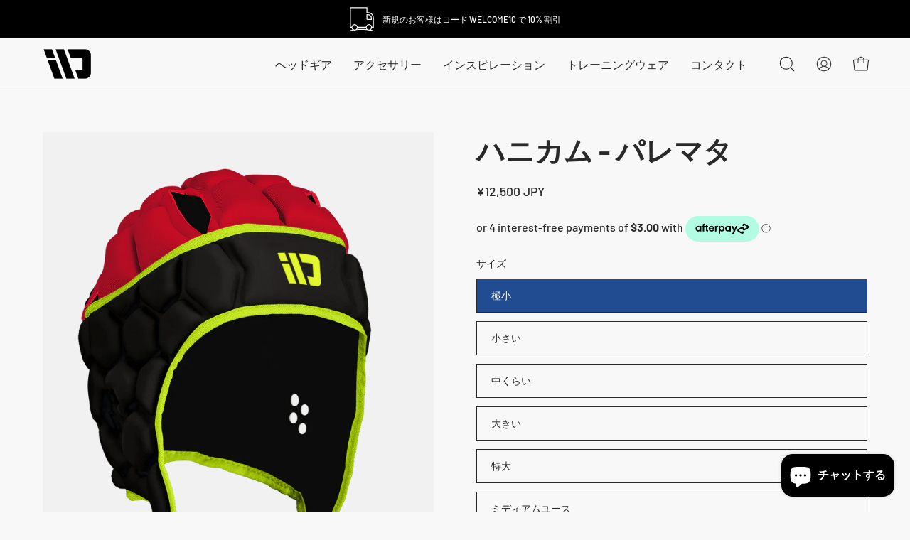

--- FILE ---
content_type: text/html; charset=utf-8
request_url: https://idgearjapan.com/products/honeycomb-paremta
body_size: 47398
content:
<!doctype html>
<html class="no-js no-touch" lang="ja">
<head>
  <meta name="google-site-verification" content="HbsWvuSt8KQFZxjL7i4xjufj1Uhid4NTq7lZubMkr88" />
  <meta charset="utf-8">
  <meta http-equiv='X-UA-Compatible' content='IE=edge'>
  <meta name="viewport" content="width=device-width, height=device-height, initial-scale=1.0, minimum-scale=1.0">
  <link rel="canonical" href="https://idgearjapan.com/products/honeycomb-paremta" />

  <link rel="preload" as="style" href="//idgearjapan.com/cdn/shop/t/3/assets/theme.css?v=71668970980260873161727325851">
  <link rel="preload" as="script" href="//idgearjapan.com/cdn/shop/t/3/assets/lazysizes.min.js?v=111431644619468174291675301400">
  <link rel="preload" as="script" href="//idgearjapan.com/cdn/shop/t/3/assets/vendor.js?v=63626716640784598841675301400">
  <link rel="preload" as="script" href="//idgearjapan.com/cdn/shop/t/3/assets/theme.js?v=130786546038705537081675876520">
  <link rel="preload" as="image" href="//idgearjapan.com/cdn/shop/t/3/assets/loading.svg?v=91665432863842511931675301400">

  <link rel="preconnect" href="https://cdn.shopify.com" crossorigin>
  <link rel="preconnect" href="https://fonts.shopify.com" crossorigin>
  <link rel="preconnect" href="https://monorail-edge.shopifysvc.com" crossorigin><link rel="preload" as="image" href="//idgearjapan.com/cdn/shop/files/id-gear-logo-b_100x60.png?v=1675305534" data-preload="100x60"><style data-shopify>:root { --loader-image-size: 100px; }html:not(.is-loading) .loading-overlay { opacity: 0; visibility: hidden; pointer-events: none; }
    .loading-overlay { position: fixed; top: 0; left: 0; z-index: 99999; width: 100vw; height: 100vh; display: flex; align-items: center; justify-content: center; background: var(--bg); transition: opacity 0.3s ease-out, visibility 0s linear 0.3s; }
    .loading-overlay .loader__image--fallback { width: 320px; height: 100%; background: var(--loader-image) no-repeat center center/contain; }
    .loader__image__holder { position: absolute; top: 0; left: 0; width: 100%; height: 100%; font-size: 0; display: flex; align-items: center; justify-content: center; animation: pulse-loading 2s infinite ease-in-out; }
    .loader__image { max-width: 100px; height: auto; object-fit: contain; }
    .loader--line {
      position: relative;
      height: 4px;
      display: block;
      background-color: var(--button-primary-fade);
      border-radius: 2px;
      overflow: hidden;
      width: 100%;
      opacity: 0;
      visibility: hidden;
      transition: opacity .3s ease, visibility 0s linear .3s;
    }

    .loadMore .loader,
    .is-loading .loader {
      visibility: visible;
      opacity: 1;
      transition-delay: 0s;
    }

    .lazyloaded .loader {
      opacity: 0;
      visibility: hidden;
    }

    .loader-indeterminate { background-color: var(--button-primary-bg); }
    .loader-indeterminate::before {
      content: '';
      position: absolute;
      background-color: inherit;
      top: 0;
      left: -35%;
      width: 100%;
      bottom: 0;
      will-change: transform;
      -webkit-animation: indeterminate 2.1s cubic-bezier(0.65, 0.815, 0.735, 0.395) infinite;
      animation: indeterminate 2.1s cubic-bezier(0.65, 0.815, 0.735, 0.395) infinite;
    }

    .loader-indeterminate::after {
      content: '';
      position: absolute;
      background-color: inherit;
      top: 0;
      left: -200%;
      width: 100%;
      bottom: 0;
      will-change: transform;
      -webkit-animation: indeterminate-short 2.1s cubic-bezier(0.165, 0.84, 0.44, 1) infinite;
      animation: indeterminate-short 2.1s cubic-bezier(0.165, 0.84, 0.44, 1) infinite;
      -webkit-animation-delay: 1.15s;
      animation-delay: 1.15s;
    }

    @keyframes indeterminate {
      0% { transform: translateX(0) scale(0.35, 1); }
      60% { transform: translateX(50%) scale(0.9, 1); }
      100% { transform: translateX(100%) scale(0.9, 1); }
    }
    @keyframes indeterminate-short {
      0% { transform: translateX(0) scale(2, 1); }
      60% { transform: translateX(460px) scale(0.01, 1); }
      100% { transform: translateX(460px) scale(0.01, 1); }
    }
    @keyframes pulse-loading {
      0% { opacity: 1; }
      50% { opacity: .25; }
      100% { opacity: 1; }
    }</style><script>
    const loadingAppearance = "once";
    const loaded = sessionStorage.getItem('loaded');

    if (loadingAppearance === 'once') {
      if (loaded === null) {
        sessionStorage.setItem('loaded', true);
        document.documentElement.classList.add('is-loading');
      }
    } else {
      document.documentElement.classList.add('is-loading');
    }
  </script><link rel="shortcut icon" href="//idgearjapan.com/cdn/shop/files/id-gear-favicon_32x32.jpg?v=1676608982" type="image/png" />
  <title>ハニカム - パレマタ &ndash; ID Gear Limited</title><meta name="description" content="創作プロセスに行き詰まりを感じていませんか? それともインスピレーションが必要ですか?これ以上探さない！私たちのヘッドギアのデザインは、あなたの創造性を解き放ち、創造力を発揮するためにここにあります。気になるデザインが見つかったら、サイズを選択してカートに追加してください。 すべてのヘッドギア ユニットは、コレクション全体と同様に受注生産であるため、完璧な作品を作成するのに 1 ～ 2 週間かかることにご注意ください。 発売から15年以上経った今でも根強い人気を誇っています。柔軟なハニカムデザインは、フィット感と快適さにおいて革新的でした。ベンチレーターと同じフィット感ですが、冷却用の穴がありません。"><link rel="preload" as="font" href="//idgearjapan.com/cdn/fonts/barlow/barlow_n5.a193a1990790eba0cc5cca569d23799830e90f07.woff2" type="font/woff2" crossorigin><link rel="preload" as="font" href="//idgearjapan.com/cdn/fonts/barlow/barlow_n7.691d1d11f150e857dcbc1c10ef03d825bc378d81.woff2" type="font/woff2" crossorigin>

<meta property="og:site_name" content="ID Gear Limited">
<meta property="og:url" content="https://idgearjapan.com/products/honeycomb-paremta">
<meta property="og:title" content="ハニカム - パレマタ">
<meta property="og:type" content="product">
<meta property="og:description" content="創作プロセスに行き詰まりを感じていませんか? それともインスピレーションが必要ですか?これ以上探さない！私たちのヘッドギアのデザインは、あなたの創造性を解き放ち、創造力を発揮するためにここにあります。気になるデザインが見つかったら、サイズを選択してカートに追加してください。 すべてのヘッドギア ユニットは、コレクション全体と同様に受注生産であるため、完璧な作品を作成するのに 1 ～ 2 週間かかることにご注意ください。 発売から15年以上経った今でも根強い人気を誇っています。柔軟なハニカムデザインは、フィット感と快適さにおいて革新的でした。ベンチレーターと同じフィット感ですが、冷却用の穴がありません。"><meta property="og:image" content="http://idgearjapan.com/cdn/shop/products/tmp_15769073090.png?v=1676605622">
  <meta property="og:image:secure_url" content="https://idgearjapan.com/cdn/shop/products/tmp_15769073090.png?v=1676605622">
  <meta property="og:image:width" content="840">
  <meta property="og:image:height" content="1050"><meta property="og:price:amount" content="12,500">
  <meta property="og:price:currency" content="JPY"><meta name="twitter:card" content="summary_large_image">
<meta name="twitter:title" content="ハニカム - パレマタ">
<meta name="twitter:description" content="創作プロセスに行き詰まりを感じていませんか? それともインスピレーションが必要ですか?これ以上探さない！私たちのヘッドギアのデザインは、あなたの創造性を解き放ち、創造力を発揮するためにここにあります。気になるデザインが見つかったら、サイズを選択してカートに追加してください。 すべてのヘッドギア ユニットは、コレクション全体と同様に受注生産であるため、完璧な作品を作成するのに 1 ～ 2 週間かかることにご注意ください。 発売から15年以上経った今でも根強い人気を誇っています。柔軟なハニカムデザインは、フィット感と快適さにおいて革新的でした。ベンチレーターと同じフィット感ですが、冷却用の穴がありません。"><style data-shopify>@font-face {
  font-family: Barlow;
  font-weight: 700;
  font-style: normal;
  font-display: swap;
  src: url("//idgearjapan.com/cdn/fonts/barlow/barlow_n7.691d1d11f150e857dcbc1c10ef03d825bc378d81.woff2") format("woff2"),
       url("//idgearjapan.com/cdn/fonts/barlow/barlow_n7.4fdbb1cb7da0e2c2f88492243ffa2b4f91924840.woff") format("woff");
}

@font-face {
  font-family: Barlow;
  font-weight: 500;
  font-style: normal;
  font-display: swap;
  src: url("//idgearjapan.com/cdn/fonts/barlow/barlow_n5.a193a1990790eba0cc5cca569d23799830e90f07.woff2") format("woff2"),
       url("//idgearjapan.com/cdn/fonts/barlow/barlow_n5.ae31c82169b1dc0715609b8cc6a610b917808358.woff") format("woff");
}



  @font-face {
  font-family: Barlow;
  font-weight: 800;
  font-style: normal;
  font-display: swap;
  src: url("//idgearjapan.com/cdn/fonts/barlow/barlow_n8.b626aaae1ccd3d041eadc7b1698cddd6c6e1a1be.woff2") format("woff2"),
       url("//idgearjapan.com/cdn/fonts/barlow/barlow_n8.1bf215001985940b35ef11f18a7d3d9997210d4c.woff") format("woff");
}




  @font-face {
  font-family: Barlow;
  font-weight: 400;
  font-style: normal;
  font-display: swap;
  src: url("//idgearjapan.com/cdn/fonts/barlow/barlow_n4.038c60d7ea9ddb238b2f64ba6f463ba6c0b5e5ad.woff2") format("woff2"),
       url("//idgearjapan.com/cdn/fonts/barlow/barlow_n4.074a9f2b990b38aec7d56c68211821e455b6d075.woff") format("woff");
}




  @font-face {
  font-family: Barlow;
  font-weight: 900;
  font-style: normal;
  font-display: swap;
  src: url("//idgearjapan.com/cdn/fonts/barlow/barlow_n9.0641981c454b3fc3d4db37ebaaf1fec3bc17cc2a.woff2") format("woff2"),
       url("//idgearjapan.com/cdn/fonts/barlow/barlow_n9.888138f2a8741799caa670e6fd6e11a45720c1ae.woff") format("woff");
}




  @font-face {
  font-family: Barlow;
  font-weight: 100;
  font-style: normal;
  font-display: swap;
  src: url("//idgearjapan.com/cdn/fonts/barlow/barlow_n1.597955a7ac034dc379dc09eacf43a019c4def538.woff2") format("woff2"),
       url("//idgearjapan.com/cdn/fonts/barlow/barlow_n1.e7b7380f0fb620b65782605e304e5c842567b31a.woff") format("woff");
}




  @font-face {
  font-family: Barlow;
  font-weight: 600;
  font-style: normal;
  font-display: swap;
  src: url("//idgearjapan.com/cdn/fonts/barlow/barlow_n6.329f582a81f63f125e63c20a5a80ae9477df68e1.woff2") format("woff2"),
       url("//idgearjapan.com/cdn/fonts/barlow/barlow_n6.0163402e36247bcb8b02716880d0b39568412e9e.woff") format("woff");
}




  @font-face {
  font-family: Barlow;
  font-weight: 500;
  font-style: italic;
  font-display: swap;
  src: url("//idgearjapan.com/cdn/fonts/barlow/barlow_i5.714d58286997b65cd479af615cfa9bb0a117a573.woff2") format("woff2"),
       url("//idgearjapan.com/cdn/fonts/barlow/barlow_i5.0120f77e6447d3b5df4bbec8ad8c2d029d87fb21.woff") format("woff");
}




  @font-face {
  font-family: Barlow;
  font-weight: 700;
  font-style: italic;
  font-display: swap;
  src: url("//idgearjapan.com/cdn/fonts/barlow/barlow_i7.50e19d6cc2ba5146fa437a5a7443c76d5d730103.woff2") format("woff2"),
       url("//idgearjapan.com/cdn/fonts/barlow/barlow_i7.47e9f98f1b094d912e6fd631cc3fe93d9f40964f.woff") format("woff");
}


:root {--COLOR-BUTTON-PRIMARY-BG: #224c91;
  --COLOR-BUTTON-PRIMARY-BG-HOVER: #ededed;--PRIMARY-BG-TRANSITION: background 0s linear 0s;
    --PRIMARY-BG-TRANSITION-HOVER: background 0s linear 0.3s;--COLOR-BUTTON-PRIMARY-TEXT: #f8f8f8;--COLOR-BUTTON-PRIMARY-TEXT-HOVER: #224c91;--COLOR-BUTTON-PRIMARY-BORDER: #224c91;--PRIMARY-BUTTON-BORDER: var(--BORDER-WIDTH) solid var(--COLOR-BUTTON-PRIMARY-BORDER);--COLOR-BUTTON-PRIMARY-BORDER-HOVER: #224c91;--PRIMARY-BUTTON-BORDER-HOVER: var(--BORDER-WIDTH) solid var(--COLOR-BUTTON-PRIMARY-BORDER-HOVER);--COLOR-BUTTON-PRIMARY-FADE: rgba(34, 76, 145, 0.05);
  --COLOR-BUTTON-PRIMARY-BG-ALPHA-50: rgba(34, 76, 145, 0.5);
  --COLOR-BUTTON-PRIMARY-TEXT-ALPHA-50: rgba(248, 248, 248, 0.5);

  --COLOR-BUTTON-SECONDARY-BG: #f8f8f8;
  --COLOR-BUTTON-SECONDARY-BG-HOVER: #292929;--SECONDARY-BG-TRANSITION: background 0s linear 0s;
    --SECONDARY-BG-TRANSITION-HOVER: background 0s linear 0.3s;--COLOR-BUTTON-SECONDARY-TEXT: #292929;--COLOR-BUTTON-SECONDARY-TEXT-HOVER: #f8f8f8;--COLOR-BUTTON-SECONDARY-BORDER: #292929;--SECONDARY-BUTTON-BORDER: var(--BORDER-WIDTH) solid var(--COLOR-BUTTON-SECONDARY-BORDER);--COLOR-BUTTON-SECONDARY-BORDER-HOVER: #292929;--SECONDARY-BUTTON-BORDER-HOVER: var(--BORDER-WIDTH) solid var(--COLOR-BUTTON-SECONDARY-BORDER-HOVER);--COLOR-BUTTON-SECONDARY-TEXT-ALPHA-50: rgba(41, 41, 41, 0.5);

  --COLOR-HEADING: #292929;
  --COLOR-TEXT: #292929;
  --COLOR-TEXT-DARKEN: #000000;
  --COLOR-TEXT-LIGHTEN: #5c5c5c;
  --COLOR-TEXT-ALPHA-5: rgba(41, 41, 41, 0.05);
  --COLOR-TEXT-ALPHA-8: rgba(41, 41, 41, 0.08);
  --COLOR-TEXT-ALPHA-10: rgba(41, 41, 41, 0.1);
  --COLOR-TEXT-ALPHA-15: rgba(41, 41, 41, 0.15);
  --COLOR-TEXT-ALPHA-20: rgba(41, 41, 41, 0.2);
  --COLOR-TEXT-ALPHA-25: rgba(41, 41, 41, 0.25);
  --COLOR-TEXT-ALPHA-50: rgba(41, 41, 41, 0.5);
  --COLOR-TEXT-ALPHA-60: rgba(41, 41, 41, 0.6);
  --COLOR-TEXT-ALPHA-85: rgba(41, 41, 41, 0.85);

  --COLOR-BG: #f8f8f8;
  --COLOR-BG-ALPHA-25: rgba(248, 248, 248, 0.25);
  --COLOR-BG-ALPHA-35: rgba(248, 248, 248, 0.35);
  --COLOR-BG-ALPHA-60: rgba(248, 248, 248, 0.6);
  --COLOR-BG-ALPHA-65: rgba(248, 248, 248, 0.65);
  --COLOR-BG-ALPHA-85: rgba(248, 248, 248, 0.85);
  --COLOR-BG-OVERLAY: rgba(248, 248, 248, 0.75);
  --COLOR-BG-DARKEN: #dfdfdf;
  --COLOR-BG-LIGHTEN-DARKEN: #dfdfdf;
  --COLOR-BG-LIGHTEN-DARKEN-2: #c6c6c6;
  --COLOR-BG-LIGHTEN-DARKEN-3: #acacac;
  --COLOR-BG-LIGHTEN-DARKEN-4: #939393;
  --COLOR-BG-LIGHTEN-DARKEN-CONTRAST: #ababab;
  --COLOR-BG-LIGHTEN-DARKEN-CONTRAST-2: #929292;
  --COLOR-BG-LIGHTEN-DARKEN-CONTRAST-3: #787878;
  --COLOR-BG-LIGHTEN-DARKEN-CONTRAST-4: #5f5f5f;

  --COLOR-BG-SECONDARY: #ededed;
  --COLOR-BG-SECONDARY-LIGHTEN-DARKEN: #d3d3d3;
  --COLOR-BG-SECONDARY-LIGHTEN-DARKEN-CONTRAST: #6e6e6e;

  --COLOR-BG-ACCENT: #ededed;

  --COLOR-INPUT-BG: #f8f8f8;

  --COLOR-ACCENT: #224c91;
  --COLOR-ACCENT-TEXT: #fff;

  --COLOR-TAG-SAVING: #224c91;
  --COLOR-TAG-SAVING-TEXT: #f8f8f8;

  --COLOR-TAG-CUSTOM: #224c91;
  --COLOR-TAG-TEXT: #f8f8f8;

  --COLOR-BORDER: #d3d3d3;
  --COLOR-BORDER-ALPHA-15: rgba(211, 211, 211, 0.15);
  --COLOR-BORDER-ALPHA-30: rgba(211, 211, 211, 0.3);
  --COLOR-BORDER-ALPHA-50: rgba(211, 211, 211, 0.5);
  --COLOR-BORDER-ALPHA-65: rgba(211, 211, 211, 0.65);
  --COLOR-BORDER-LIGHTEN-DARKEN: #868686;
  --COLOR-BORDER-HAIRLINE: #f0f0f0;

  --COLOR-WHITE-BLACK: fff;
  --COLOR-BLACK-WHITE: #000;--COLOR-DISABLED-GREY: rgba(41, 41, 41, 0.05);
  --COLOR-DISABLED-GREY-DARKEN: rgba(41, 41, 41, 0.45);
  --COLOR-ERROR: #D02E2E;
  --COLOR-ERROR-BG: #f3cbcb;
  --COLOR-SUCCESS: #56AD6A;
  --COLOR-SUCCESS-BG: #ECFEF0;
  --COLOR-WARN: #ECBD5E;
  --COLOR-TRANSPARENT: rgba(255, 255, 255, 0);
  --COLOR-WHITE: #fff;
  --COLOR-WHITE-ALPHA-50: rgba(255, 255, 255, 0.5);
  --COLOR-WHITE-ALPHA-60: rgba(255, 255, 255, 0.6);
  --COLOR-BLACK: #000;
  --COLOR-BLACK-ALPHA-20: rgba(0, 0, 0, 0.2);
  --COLOR-BLACK-ALPHA-50: rgba(0, 0, 0, 0.5);
  --COLOR-BLACK-ALPHA-60: rgba(0, 0, 0, 0.6);--FONT-STACK-BODY: Barlow, sans-serif;
  --FONT-STYLE-BODY: normal;
  --FONT-STYLE-BODY-ITALIC: italic;
  --FONT-ADJUST-BODY: 1.0;

  --FONT-WEIGHT-BODY: 500;
  --FONT-WEIGHT-BODY-LIGHT: 100;
  --FONT-WEIGHT-BODY-MEDIUM: 700;
  --FONT-WEIGHT-BODY-BOLD: 600;

  --FONT-STACK-HEADING: Barlow, sans-serif;
  --FONT-STYLE-HEADING: normal;
  --FONT-STYLE-HEADING-ITALIC: italic;
  --FONT-ADJUST-HEADING: 1.25;

  --FONT-WEIGHT-HEADING: 700;
  --FONT-WEIGHT-HEADING-LIGHT: 400;
  --FONT-WEIGHT-HEADING-MEDIUM: 900;
  --FONT-WEIGHT-HEADING-BOLD: 800;

  --FONT-STACK-NAV: Barlow, sans-serif;
  --FONT-STYLE-NAV: normal;
  --FONT-STYLE-NAV-ITALIC: italic;
  --FONT-ADJUST-NAV: 1.0;

  --FONT-WEIGHT-NAV: 500;
  --FONT-WEIGHT-NAV-LIGHT: 100;
  --FONT-WEIGHT-NAV-MEDIUM: 700;
  --FONT-WEIGHT-NAV-BOLD: 600;

  --FONT-STACK-BUTTON: Barlow, sans-serif;
  --FONT-STYLE-BUTTON: normal;
  --FONT-STYLE-BUTTON-ITALIC: italic;
  --FONT-ADJUST-BUTTON: 0.75;

  --FONT-WEIGHT-BUTTON: 500;
  --FONT-WEIGHT-BUTTON-MEDIUM: 700;
  --FONT-WEIGHT-BUTTON-BOLD: 600;

  --FONT-STACK-SUBHEADING: Barlow, sans-serif;
  --FONT-STYLE-SUBHEADING: normal;
  --FONT-STYLE-SUBHEADING-ITALIC: italic;
  --FONT-ADJUST-SUBHEADING: 1.0;

  --FONT-WEIGHT-SUBHEADING: 500;
  --FONT-WEIGHT-SUBHEADING-LIGHT: 100;
  --FONT-WEIGHT-SUBHEADING-MEDIUM: 700;
  --FONT-WEIGHT-SUBHEADING-BOLD: 600;

  --LETTER-SPACING-SUBHEADING: 0.0em;
  --LETTER-SPACING-BUTTON: 0.15em;

  --BUTTON-TEXT-CAPS: uppercase;
  --SUBHEADING-TEXT-CAPS: uppercase;--FONT-SIZE-INPUT: 1.0rem;--RADIUS: 0px;
  --RADIUS-SMALL: 0px;
  --RADIUS-TINY: 0px;
  --RADIUS-BADGE: 0px;
  --RADIUS-CHECKBOX: 0px;
  --RADIUS-TEXTAREA: 0px;--PRODUCT-MEDIA-PADDING-TOP: 120.0%;--BORDER-WIDTH: 1px;--STROKE-WIDTH: 12px;--SITE-WIDTH: 1440px;
  --SITE-WIDTH-NARROW: 840px;--ICON-ARROW-RIGHT: url( "//idgearjapan.com/cdn/shop/t/3/assets/icon-chevron-right.svg?v=115618353204357621731675301399" );--loading-svg: url( "//idgearjapan.com/cdn/shop/t/3/assets/loading.svg?v=91665432863842511931675301400" );
  --icon-check: url( "//idgearjapan.com/cdn/shop/t/3/assets/icon-check.svg?v=175316081881880408121675301399" );
  --icon-check-swatch: url( "//idgearjapan.com/cdn/shop/t/3/assets/icon-check-swatch.svg?v=131897745589030387781675301399" );
  --icon-zoom-in: url( "//idgearjapan.com/cdn/shop/t/3/assets/icon-zoom-in.svg?v=157433013461716915331675301399" );
  --icon-zoom-out: url( "//idgearjapan.com/cdn/shop/t/3/assets/icon-zoom-out.svg?v=164909107869959372931675301400" );--collection-sticky-bar-height: 0;
  --collection-image-padding-top: 60%;

  --drawer-width: 400px;
  --drawer-transition: transform 0.4s cubic-bezier(0.46, 0.01, 0.32, 1);--full-height: 100vh;
  --header-height: 60px;
  --has-scrolled-header-height: 60px;
  --announcement-height: 0px;
  --content-full: calc(100vh - var(--header-height) - var(--announcement-height));--gutter: 60px;
  --gutter-mobile: 20px;
  --grid-gutter: 20px;
  --grid-gutter-mobile: 35px;--inner: 20px;
  --inner-tablet: 18px;
  --inner-mobile: 16px;--grid: repeat(4, minmax(0, 1fr));
  --grid-tablet: repeat(2, minmax(0, 1fr));
  --grid-mobile: repeat(2, minmax(0, 1fr));
  --megamenu-grid: repeat(4, minmax(0, 1fr));
  --grid-row: 1 / span 4;--scrollbar-width: 0px;--overlay: #000;
  --overlay-opacity: 1;--swatch-width: 40px;
  --swatch-height: 20px;
  --swatch-size: 42px;
  --swatch-size-mobile: 30px;

  
  --move-offset: 20px;

  
  --autoplay-speed: 2200ms;

  
--filter-bg: .97;
  --product-filter-bg: .97;
  }</style><link href="//idgearjapan.com/cdn/shop/t/3/assets/theme.css?v=71668970980260873161727325851" rel="stylesheet" type="text/css" media="all" /><script type="text/javascript">
    if (window.MSInputMethodContext && document.documentMode) {
      var scripts = document.getElementsByTagName('script')[0];
      var polyfill = document.createElement("script");
      polyfill.defer = true;
      polyfill.src = "//idgearjapan.com/cdn/shop/t/3/assets/ie11.js?v=164037955086922138091675301400";

      scripts.parentNode.insertBefore(polyfill, scripts);

      document.documentElement.classList.add('ie11');
    } else {
      document.documentElement.className = document.documentElement.className.replace('no-js', 'js');
    }

    document.addEventListener('lazyloaded', (e) => {
      const lazyImage = e.target.parentNode;
      if (lazyImage.classList.contains('lazy-image')) {
        // Wait for the fade in images animation to complete
        setTimeout(() => {
          lazyImage.style.backgroundImage = 'none';
        }, 500);
      }
    });

    let root = '/';
    if (root[root.length - 1] !== '/') {
      root = `${root}/`;
    }

    window.theme = {
      assets: {
        photoswipe: '//idgearjapan.com/cdn/shop/t/3/assets/photoswipe.js?v=108660782622152556431675301400',
        smoothscroll: '//idgearjapan.com/cdn/shop/t/3/assets/smoothscroll.js?v=37906625415260927261675301400',
        no_image: "//idgearjapan.com/cdn/shop/files/id-gear-logo-b_1024x.png?v=1675305534",
        swatches: '//idgearjapan.com/cdn/shop/t/3/assets/swatches.json?v=115856916754784754661684967814',
        base: "//idgearjapan.com/cdn/shop/t/3/assets/"
      },
      routes: {
        root: root,
        cart_url: "\/cart",
        cart_add_url: "\/cart\/add",
        cart_change_url: "\/cart\/change",
        shop_url: "https:\/\/idgear.co.nz",
        search_url: "\/search",
        product_recommendations_url: "\/recommendations\/products"
      },
      strings: {
        add_to_cart: "カートに追加",
        cart_acceptance_error: "利用規約に同意する必要があります。",
        cart_empty: "あなたのカートは現在空です。",
        cart_price: "価格",
        cart_quantity: "量",
        cart_items_one: "{{ count }}個のアイテム",
        cart_items_many: "{{ count }}個のアイテム",
        cart_title: "カート",
        cart_total: "合計",
        continue_shopping: "ショッピングを続ける",
        free: "無料",
        limit_error: "申し訳ありませんが、この商品が不足しているようです。",
        no_results: "結果が見つかりません",
        preorder: "予約注文",
        remove: "削除",
        results_one: "結果",
        results_other: "結果",
        sale_badge_text: "セール",
        saving_badge: "{{ discount }}を節約",
        saving_up_to_badge: "最大{{ discount }}節約",
        sold_out: "完売",
        subscription: "サブスクリプション",
        unavailable: "利用不可",
        unit_price_label: "単価",
        unit_price_separator: "あたり",
        view_all: "すべて見る",
        zero_qty_error: "数量は 0 より大きくなければなりません。",
        delete_confirm: "このアドレスを削除してもよろしいですか?",
        newsletter_product_availability: "利用可能になったら通知する"
      },
      icons: {
        plus: '<svg aria-hidden="true" focusable="false" role="presentation" class="icon icon-toggle-plus" viewBox="0 0 192 192"><path d="M30 96h132M96 30v132" stroke="currentColor" stroke-linecap="round" stroke-linejoin="round"/></svg>',
        minus: '<svg aria-hidden="true" focusable="false" role="presentation" class="icon icon-toggle-minus" viewBox="0 0 192 192"><path d="M30 96h132" stroke="currentColor" stroke-linecap="round" stroke-linejoin="round"/></svg>',
        close: '<svg aria-hidden="true" focusable="false" role="presentation" class="icon icon-close" viewBox="0 0 192 192"><path d="M150 42L42 150M150 150L42 42" stroke="currentColor" stroke-linecap="round" stroke-linejoin="round"/></svg>'
      },
      settings: {
        animations: true,
        cartType: "page",
        enableAcceptTerms: false,
        enableInfinityScroll: false,
        enablePaymentButton: true,
        gridImageSize: "cover",
        gridImageAspectRatio: 1.2,
        mobileMenuBehaviour: "link",
        productGridHover: "slideshow",
        savingBadgeType: "percentage",
        showSaleBadge: true,
        showSoldBadge: true,
        showSavingBadge: false,
        quickBuy: "none",
        currency_code_enable: true,
        hideInventoryCount: true,
        enableColorSwatchesCollection: false,
      },
      sizes: {
        mobile: 480,
        small: 768,
        large: 1024,
        widescreen: 1440
      },
      moneyFormat: "¥{{amount_no_decimals}}",
      moneyWithCurrencyFormat: "¥{{amount_no_decimals}} JPY",
      info: {
        name: 'Palo Alto'
      },
      version: '4.6.3'
    };
    window.lazySizesConfig = window.lazySizesConfig || {};
    window.lazySizesConfig.preloadAfterLoad = true;
    window.PaloAlto = window.PaloAlto || {};
    window.slate = window.slate || {};
    window.isHeaderTransparent = false;
    window.initialHeaderHeight = 60;
    window.hasScrolledHeaderHeight = 60;
    window.lastWindowWidth = window.innerWidth || document.documentElement.clientWidth;
  </script>
  <script src="//idgearjapan.com/cdn/shop/t/3/assets/lazysizes.min.js?v=111431644619468174291675301400" async="async"></script><script src="//idgearjapan.com/cdn/shop/t/3/assets/vendor.js?v=63626716640784598841675301400" defer="defer"></script>
  <script src="//idgearjapan.com/cdn/shop/t/3/assets/theme.js?v=130786546038705537081675876520" defer="defer"></script>

  <script>window.performance && window.performance.mark && window.performance.mark('shopify.content_for_header.start');</script><meta name="google-site-verification" content="IcLsl5kJIYk3KqR4Aw9Kh1-RtijrUHz7RcTrzt7sZig">
<meta id="shopify-digital-wallet" name="shopify-digital-wallet" content="/70950355223/digital_wallets/dialog">
<meta name="shopify-checkout-api-token" content="8ae9e4d3f1ba65d8183ca5733f6808d6">
<meta id="in-context-paypal-metadata" data-shop-id="70950355223" data-venmo-supported="false" data-environment="production" data-locale="ja_JP" data-paypal-v4="true" data-currency="JPY">
<link rel="alternate" hreflang="x-default" href="https://idgear.co.nz/products/honeycomb-paremta">
<link rel="alternate" hreflang="en-GB" href="https://idgear.co.uk/products/honeycomb-paremta">
<link rel="alternate" hreflang="ja-JP" href="https://idgearjapan.com/products/honeycomb-paremta">
<link rel="alternate" hreflang="en-US" href="https://idgear.com/products/honeycomb-paremta">
<link rel="alternate" type="application/json+oembed" href="https://idgearjapan.com/products/honeycomb-paremta.oembed">
<script async="async" src="/checkouts/internal/preloads.js?locale=ja-JP"></script>
<link rel="preconnect" href="https://shop.app" crossorigin="anonymous">
<script async="async" src="https://shop.app/checkouts/internal/preloads.js?locale=ja-JP&shop_id=70950355223" crossorigin="anonymous"></script>
<script id="apple-pay-shop-capabilities" type="application/json">{"shopId":70950355223,"countryCode":"NZ","currencyCode":"JPY","merchantCapabilities":["supports3DS"],"merchantId":"gid:\/\/shopify\/Shop\/70950355223","merchantName":"ID Gear Limited","requiredBillingContactFields":["postalAddress","email","phone"],"requiredShippingContactFields":["postalAddress","email","phone"],"shippingType":"shipping","supportedNetworks":["visa","masterCard","amex","jcb"],"total":{"type":"pending","label":"ID Gear Limited","amount":"1.00"},"shopifyPaymentsEnabled":true,"supportsSubscriptions":true}</script>
<script id="shopify-features" type="application/json">{"accessToken":"8ae9e4d3f1ba65d8183ca5733f6808d6","betas":["rich-media-storefront-analytics"],"domain":"idgearjapan.com","predictiveSearch":true,"shopId":70950355223,"locale":"ja"}</script>
<script>var Shopify = Shopify || {};
Shopify.shop = "id-gear.myshopify.com";
Shopify.locale = "ja";
Shopify.currency = {"active":"JPY","rate":"92.10549"};
Shopify.country = "JP";
Shopify.theme = {"name":"Palo Alto - ID Gear","id":143060140311,"schema_name":"Palo Alto","schema_version":"4.6.3","theme_store_id":777,"role":"main"};
Shopify.theme.handle = "null";
Shopify.theme.style = {"id":null,"handle":null};
Shopify.cdnHost = "idgearjapan.com/cdn";
Shopify.routes = Shopify.routes || {};
Shopify.routes.root = "/";</script>
<script type="module">!function(o){(o.Shopify=o.Shopify||{}).modules=!0}(window);</script>
<script>!function(o){function n(){var o=[];function n(){o.push(Array.prototype.slice.apply(arguments))}return n.q=o,n}var t=o.Shopify=o.Shopify||{};t.loadFeatures=n(),t.autoloadFeatures=n()}(window);</script>
<script>
  window.ShopifyPay = window.ShopifyPay || {};
  window.ShopifyPay.apiHost = "shop.app\/pay";
  window.ShopifyPay.redirectState = null;
</script>
<script id="shop-js-analytics" type="application/json">{"pageType":"product"}</script>
<script defer="defer" async type="module" src="//idgearjapan.com/cdn/shopifycloud/shop-js/modules/v2/client.init-shop-cart-sync_DLd17SO6.ja.esm.js"></script>
<script defer="defer" async type="module" src="//idgearjapan.com/cdn/shopifycloud/shop-js/modules/v2/chunk.common_Df7BE-Gc.esm.js"></script>
<script type="module">
  await import("//idgearjapan.com/cdn/shopifycloud/shop-js/modules/v2/client.init-shop-cart-sync_DLd17SO6.ja.esm.js");
await import("//idgearjapan.com/cdn/shopifycloud/shop-js/modules/v2/chunk.common_Df7BE-Gc.esm.js");

  window.Shopify.SignInWithShop?.initShopCartSync?.({"fedCMEnabled":true,"windoidEnabled":true});

</script>
<script>
  window.Shopify = window.Shopify || {};
  if (!window.Shopify.featureAssets) window.Shopify.featureAssets = {};
  window.Shopify.featureAssets['shop-js'] = {"shop-cart-sync":["modules/v2/client.shop-cart-sync_87dHhnUi.ja.esm.js","modules/v2/chunk.common_Df7BE-Gc.esm.js"],"init-fed-cm":["modules/v2/client.init-fed-cm_CiWSrATI.ja.esm.js","modules/v2/chunk.common_Df7BE-Gc.esm.js"],"init-shop-email-lookup-coordinator":["modules/v2/client.init-shop-email-lookup-coordinator_CVNKFyLo.ja.esm.js","modules/v2/chunk.common_Df7BE-Gc.esm.js"],"shop-cash-offers":["modules/v2/client.shop-cash-offers_zLTUpRCm.ja.esm.js","modules/v2/chunk.common_Df7BE-Gc.esm.js","modules/v2/chunk.modal_B8ahN1Xw.esm.js"],"init-shop-cart-sync":["modules/v2/client.init-shop-cart-sync_DLd17SO6.ja.esm.js","modules/v2/chunk.common_Df7BE-Gc.esm.js"],"init-windoid":["modules/v2/client.init-windoid_CbbVICvP.ja.esm.js","modules/v2/chunk.common_Df7BE-Gc.esm.js"],"shop-toast-manager":["modules/v2/client.shop-toast-manager_CkwOieVs.ja.esm.js","modules/v2/chunk.common_Df7BE-Gc.esm.js"],"pay-button":["modules/v2/client.pay-button_HUzgBJUV.ja.esm.js","modules/v2/chunk.common_Df7BE-Gc.esm.js"],"shop-button":["modules/v2/client.shop-button_CEBKD9cA.ja.esm.js","modules/v2/chunk.common_Df7BE-Gc.esm.js"],"shop-login-button":["modules/v2/client.shop-login-button_B2H74rC0.ja.esm.js","modules/v2/chunk.common_Df7BE-Gc.esm.js","modules/v2/chunk.modal_B8ahN1Xw.esm.js"],"avatar":["modules/v2/client.avatar_BTnouDA3.ja.esm.js"],"shop-follow-button":["modules/v2/client.shop-follow-button_C7nCdBVe.ja.esm.js","modules/v2/chunk.common_Df7BE-Gc.esm.js","modules/v2/chunk.modal_B8ahN1Xw.esm.js"],"init-customer-accounts-sign-up":["modules/v2/client.init-customer-accounts-sign-up_B6qw37V3.ja.esm.js","modules/v2/client.shop-login-button_B2H74rC0.ja.esm.js","modules/v2/chunk.common_Df7BE-Gc.esm.js","modules/v2/chunk.modal_B8ahN1Xw.esm.js"],"init-shop-for-new-customer-accounts":["modules/v2/client.init-shop-for-new-customer-accounts_B_nAxFZh.ja.esm.js","modules/v2/client.shop-login-button_B2H74rC0.ja.esm.js","modules/v2/chunk.common_Df7BE-Gc.esm.js","modules/v2/chunk.modal_B8ahN1Xw.esm.js"],"init-customer-accounts":["modules/v2/client.init-customer-accounts_BOkAE9dx.ja.esm.js","modules/v2/client.shop-login-button_B2H74rC0.ja.esm.js","modules/v2/chunk.common_Df7BE-Gc.esm.js","modules/v2/chunk.modal_B8ahN1Xw.esm.js"],"checkout-modal":["modules/v2/client.checkout-modal_DXwRIaHQ.ja.esm.js","modules/v2/chunk.common_Df7BE-Gc.esm.js","modules/v2/chunk.modal_B8ahN1Xw.esm.js"],"lead-capture":["modules/v2/client.lead-capture_lLTsAwMY.ja.esm.js","modules/v2/chunk.common_Df7BE-Gc.esm.js","modules/v2/chunk.modal_B8ahN1Xw.esm.js"],"shop-login":["modules/v2/client.shop-login_CxYAcntH.ja.esm.js","modules/v2/chunk.common_Df7BE-Gc.esm.js","modules/v2/chunk.modal_B8ahN1Xw.esm.js"],"payment-terms":["modules/v2/client.payment-terms_gWC4famL.ja.esm.js","modules/v2/chunk.common_Df7BE-Gc.esm.js","modules/v2/chunk.modal_B8ahN1Xw.esm.js"]};
</script>
<script id="__st">var __st={"a":70950355223,"offset":46800,"reqid":"1b50bcc6-c6ac-434a-9e4b-5294fa464022-1765260543","pageurl":"idgearjapan.com\/products\/honeycomb-paremta","u":"f5a5363ca211","p":"product","rtyp":"product","rid":8121723584791};</script>
<script>window.ShopifyPaypalV4VisibilityTracking = true;</script>
<script id="captcha-bootstrap">!function(){'use strict';const t='contact',e='account',n='new_comment',o=[[t,t],['blogs',n],['comments',n],[t,'customer']],c=[[e,'customer_login'],[e,'guest_login'],[e,'recover_customer_password'],[e,'create_customer']],r=t=>t.map((([t,e])=>`form[action*='/${t}']:not([data-nocaptcha='true']) input[name='form_type'][value='${e}']`)).join(','),a=t=>()=>t?[...document.querySelectorAll(t)].map((t=>t.form)):[];function s(){const t=[...o],e=r(t);return a(e)}const i='password',u='form_key',d=['recaptcha-v3-token','g-recaptcha-response','h-captcha-response',i],f=()=>{try{return window.sessionStorage}catch{return}},m='__shopify_v',_=t=>t.elements[u];function p(t,e,n=!1){try{const o=window.sessionStorage,c=JSON.parse(o.getItem(e)),{data:r}=function(t){const{data:e,action:n}=t;return t[m]||n?{data:e,action:n}:{data:t,action:n}}(c);for(const[e,n]of Object.entries(r))t.elements[e]&&(t.elements[e].value=n);n&&o.removeItem(e)}catch(o){console.error('form repopulation failed',{error:o})}}const l='form_type',E='cptcha';function T(t){t.dataset[E]=!0}const w=window,h=w.document,L='Shopify',v='ce_forms',y='captcha';let A=!1;((t,e)=>{const n=(g='f06e6c50-85a8-45c8-87d0-21a2b65856fe',I='https://cdn.shopify.com/shopifycloud/storefront-forms-hcaptcha/ce_storefront_forms_captcha_hcaptcha.v1.5.2.iife.js',D={infoText:'hCaptchaによる保護',privacyText:'プライバシー',termsText:'利用規約'},(t,e,n)=>{const o=w[L][v],c=o.bindForm;if(c)return c(t,g,e,D).then(n);var r;o.q.push([[t,g,e,D],n]),r=I,A||(h.body.append(Object.assign(h.createElement('script'),{id:'captcha-provider',async:!0,src:r})),A=!0)});var g,I,D;w[L]=w[L]||{},w[L][v]=w[L][v]||{},w[L][v].q=[],w[L][y]=w[L][y]||{},w[L][y].protect=function(t,e){n(t,void 0,e),T(t)},Object.freeze(w[L][y]),function(t,e,n,w,h,L){const[v,y,A,g]=function(t,e,n){const i=e?o:[],u=t?c:[],d=[...i,...u],f=r(d),m=r(i),_=r(d.filter((([t,e])=>n.includes(e))));return[a(f),a(m),a(_),s()]}(w,h,L),I=t=>{const e=t.target;return e instanceof HTMLFormElement?e:e&&e.form},D=t=>v().includes(t);t.addEventListener('submit',(t=>{const e=I(t);if(!e)return;const n=D(e)&&!e.dataset.hcaptchaBound&&!e.dataset.recaptchaBound,o=_(e),c=g().includes(e)&&(!o||!o.value);(n||c)&&t.preventDefault(),c&&!n&&(function(t){try{if(!f())return;!function(t){const e=f();if(!e)return;const n=_(t);if(!n)return;const o=n.value;o&&e.removeItem(o)}(t);const e=Array.from(Array(32),(()=>Math.random().toString(36)[2])).join('');!function(t,e){_(t)||t.append(Object.assign(document.createElement('input'),{type:'hidden',name:u})),t.elements[u].value=e}(t,e),function(t,e){const n=f();if(!n)return;const o=[...t.querySelectorAll(`input[type='${i}']`)].map((({name:t})=>t)),c=[...d,...o],r={};for(const[a,s]of new FormData(t).entries())c.includes(a)||(r[a]=s);n.setItem(e,JSON.stringify({[m]:1,action:t.action,data:r}))}(t,e)}catch(e){console.error('failed to persist form',e)}}(e),e.submit())}));const S=(t,e)=>{t&&!t.dataset[E]&&(n(t,e.some((e=>e===t))),T(t))};for(const o of['focusin','change'])t.addEventListener(o,(t=>{const e=I(t);D(e)&&S(e,y())}));const B=e.get('form_key'),M=e.get(l),P=B&&M;t.addEventListener('DOMContentLoaded',(()=>{const t=y();if(P)for(const e of t)e.elements[l].value===M&&p(e,B);[...new Set([...A(),...v().filter((t=>'true'===t.dataset.shopifyCaptcha))])].forEach((e=>S(e,t)))}))}(h,new URLSearchParams(w.location.search),n,t,e,['guest_login'])})(!0,!0)}();</script>
<script integrity="sha256-52AcMU7V7pcBOXWImdc/TAGTFKeNjmkeM1Pvks/DTgc=" data-source-attribution="shopify.loadfeatures" defer="defer" src="//idgearjapan.com/cdn/shopifycloud/storefront/assets/storefront/load_feature-81c60534.js" crossorigin="anonymous"></script>
<script crossorigin="anonymous" defer="defer" src="//idgearjapan.com/cdn/shopifycloud/storefront/assets/shopify_pay/storefront-65b4c6d7.js?v=20250812"></script>
<script data-source-attribution="shopify.dynamic_checkout.dynamic.init">var Shopify=Shopify||{};Shopify.PaymentButton=Shopify.PaymentButton||{isStorefrontPortableWallets:!0,init:function(){window.Shopify.PaymentButton.init=function(){};var t=document.createElement("script");t.src="https://idgearjapan.com/cdn/shopifycloud/portable-wallets/latest/portable-wallets.ja.js",t.type="module",document.head.appendChild(t)}};
</script>
<script data-source-attribution="shopify.dynamic_checkout.buyer_consent">
  function portableWalletsHideBuyerConsent(e){var t=document.getElementById("shopify-buyer-consent"),n=document.getElementById("shopify-subscription-policy-button");t&&n&&(t.classList.add("hidden"),t.setAttribute("aria-hidden","true"),n.removeEventListener("click",e))}function portableWalletsShowBuyerConsent(e){var t=document.getElementById("shopify-buyer-consent"),n=document.getElementById("shopify-subscription-policy-button");t&&n&&(t.classList.remove("hidden"),t.removeAttribute("aria-hidden"),n.addEventListener("click",e))}window.Shopify?.PaymentButton&&(window.Shopify.PaymentButton.hideBuyerConsent=portableWalletsHideBuyerConsent,window.Shopify.PaymentButton.showBuyerConsent=portableWalletsShowBuyerConsent);
</script>
<script data-source-attribution="shopify.dynamic_checkout.cart.bootstrap">document.addEventListener("DOMContentLoaded",(function(){function t(){return document.querySelector("shopify-accelerated-checkout-cart, shopify-accelerated-checkout")}if(t())Shopify.PaymentButton.init();else{new MutationObserver((function(e,n){t()&&(Shopify.PaymentButton.init(),n.disconnect())})).observe(document.body,{childList:!0,subtree:!0})}}));
</script>
<link id="shopify-accelerated-checkout-styles" rel="stylesheet" media="screen" href="https://idgearjapan.com/cdn/shopifycloud/portable-wallets/latest/accelerated-checkout-backwards-compat.css" crossorigin="anonymous">
<style id="shopify-accelerated-checkout-cart">
        #shopify-buyer-consent {
  margin-top: 1em;
  display: inline-block;
  width: 100%;
}

#shopify-buyer-consent.hidden {
  display: none;
}

#shopify-subscription-policy-button {
  background: none;
  border: none;
  padding: 0;
  text-decoration: underline;
  font-size: inherit;
  cursor: pointer;
}

#shopify-subscription-policy-button::before {
  box-shadow: none;
}

      </style>

<script>window.performance && window.performance.mark && window.performance.mark('shopify.content_for_header.end');</script>

<!-- Google tag (gtag.js) -->
<script async src="https://www.googletagmanager.com/gtag/js?id=AW-801613086"></script>
<script>
  window.dataLayer = window.dataLayer || [];
  function gtag(){dataLayer.push(arguments);}
  gtag('js', new Date());

  gtag('config', 'AW-801613086');
</script>

<!-- BEGIN app block: shopify://apps/judge-me-reviews/blocks/judgeme_core/61ccd3b1-a9f2-4160-9fe9-4fec8413e5d8 --><!-- Start of Judge.me Core -->




<link rel="dns-prefetch" href="https://cdnwidget.judge.me">
<link rel="dns-prefetch" href="https://cdn.judge.me">
<link rel="dns-prefetch" href="https://cdn1.judge.me">
<link rel="dns-prefetch" href="https://api.judge.me">

<script data-cfasync='false' class='jdgm-settings-script'>window.jdgmSettings={"pagination":5,"disable_web_reviews":true,"badge_no_review_text":"No reviews","badge_n_reviews_text":"{{ n }} review/reviews","hide_badge_preview_if_no_reviews":true,"badge_hide_text":false,"enforce_center_preview_badge":false,"widget_title":"Customer Reviews","widget_open_form_text":"Write a review","widget_close_form_text":"Cancel review","widget_refresh_page_text":"Refresh page","widget_summary_text":"Based on {{ number_of_reviews }} review/reviews","widget_no_review_text":"Be the first to write a review","widget_name_field_text":"Display name","widget_verified_name_field_text":"Verified Name (public)","widget_name_placeholder_text":"Display name","widget_required_field_error_text":"This field is required.","widget_email_field_text":"Email address","widget_verified_email_field_text":"Verified Email (private, can not be edited)","widget_email_placeholder_text":"Your email address","widget_email_field_error_text":"Please enter a valid email address.","widget_rating_field_text":"Rating","widget_review_title_field_text":"Review Title","widget_review_title_placeholder_text":"Give your review a title","widget_review_body_field_text":"Review content","widget_review_body_placeholder_text":"Start writing here...","widget_pictures_field_text":"Picture/Video (optional)","widget_submit_review_text":"Submit Review","widget_submit_verified_review_text":"Submit Verified Review","widget_submit_success_msg_with_auto_publish":"Thank you! Please refresh the page in a few moments to see your review. You can remove or edit your review by logging into \u003ca href='https://judge.me/login' target='_blank' rel='nofollow noopener'\u003eJudge.me\u003c/a\u003e","widget_submit_success_msg_no_auto_publish":"Thank you! Your review will be published as soon as it is approved by the shop admin. You can remove or edit your review by logging into \u003ca href='https://judge.me/login' target='_blank' rel='nofollow noopener'\u003eJudge.me\u003c/a\u003e","widget_show_default_reviews_out_of_total_text":"Showing {{ n_reviews_shown }} out of {{ n_reviews }} reviews.","widget_show_all_link_text":"Show all","widget_show_less_link_text":"Show less","widget_author_said_text":"{{ reviewer_name }} said:","widget_days_text":"{{ n }} days ago","widget_weeks_text":"{{ n }} week/weeks ago","widget_months_text":"{{ n }} month/months ago","widget_years_text":"{{ n }} year/years ago","widget_yesterday_text":"Yesterday","widget_today_text":"Today","widget_replied_text":"\u003e\u003e {{ shop_name }} replied:","widget_read_more_text":"Read more","widget_reviewer_name_as_initial":"","widget_rating_filter_color":"#fbcd0a","widget_rating_filter_see_all_text":"See all reviews","widget_sorting_most_recent_text":"Most Recent","widget_sorting_highest_rating_text":"Highest Rating","widget_sorting_lowest_rating_text":"Lowest Rating","widget_sorting_with_pictures_text":"Only Pictures","widget_sorting_most_helpful_text":"Most Helpful","widget_open_question_form_text":"Ask a question","widget_reviews_subtab_text":"Reviews","widget_questions_subtab_text":"Questions","widget_question_label_text":"Question","widget_answer_label_text":"Answer","widget_question_placeholder_text":"Write your question here","widget_submit_question_text":"Submit Question","widget_question_submit_success_text":"Thank you for your question! We will notify you once it gets answered.","verified_badge_text":"Verified","verified_badge_bg_color":"","verified_badge_text_color":"","verified_badge_placement":"left-of-reviewer-name","widget_review_max_height":"","widget_hide_border":false,"widget_social_share":false,"widget_thumb":false,"widget_review_location_show":false,"widget_location_format":"","all_reviews_include_out_of_store_products":true,"all_reviews_out_of_store_text":"(out of store)","all_reviews_pagination":100,"all_reviews_product_name_prefix_text":"about","enable_review_pictures":true,"enable_question_anwser":false,"widget_theme":"default","review_date_format":"mm/dd/yyyy","default_sort_method":"most-recent","widget_product_reviews_subtab_text":"Product Reviews","widget_shop_reviews_subtab_text":"Shop Reviews","widget_other_products_reviews_text":"Reviews for other products","widget_store_reviews_subtab_text":"Store Reviews","widget_no_product_reviews_text":"Be the first to write a review for this product","widget_no_store_reviews_text":"This store hasn't received any reviews yet","widget_web_restriction_product_reviews_text":"This product hasn't received any reviews yet","widget_no_items_text":"No items found","widget_show_more_text":"Show more","widget_write_a_store_review_text":"Write a Store Review","widget_other_languages_heading":"Reviews in Other Languages","widget_translate_review_text":"Translate review to {{ language }}","widget_translating_review_text":"Translating...","widget_show_original_translation_text":"Show original ({{ language }})","widget_translate_review_failed_text":"Review couldn't be translated.","widget_translate_review_retry_text":"Retry","widget_translate_review_try_again_later_text":"Try again later","show_product_url_for_grouped_product":false,"widget_sorting_pictures_first_text":"Pictures First","show_pictures_on_all_rev_page_mobile":false,"show_pictures_on_all_rev_page_desktop":false,"floating_tab_hide_mobile_install_preference":false,"floating_tab_button_name":"★ Reviews","floating_tab_title":"Let customers speak for us","floating_tab_button_color":"","floating_tab_button_background_color":"","floating_tab_url":"","floating_tab_url_enabled":false,"floating_tab_tab_style":"text","all_reviews_text_badge_text":"Customers rate us {{ shop.metafields.judgeme.all_reviews_rating | round: 1 }}/5 based on {{ shop.metafields.judgeme.all_reviews_count }} reviews.","all_reviews_text_badge_text_branded_style":"{{ shop.metafields.judgeme.all_reviews_rating | round: 1 }} out of 5 stars based on {{ shop.metafields.judgeme.all_reviews_count }} reviews","is_all_reviews_text_badge_a_link":false,"show_stars_for_all_reviews_text_badge":false,"all_reviews_text_badge_url":"","all_reviews_text_style":"branded","all_reviews_text_color_style":"judgeme_brand_color","all_reviews_text_color":"#108474","all_reviews_text_show_jm_brand":false,"featured_carousel_show_header":true,"featured_carousel_title":"Let customers speak for us","featured_carousel_count_text":"from {{ n }} reviews","featured_carousel_add_link_to_all_reviews_page":false,"featured_carousel_url":"","featured_carousel_show_images":true,"featured_carousel_autoslide_interval":5,"featured_carousel_arrows_on_the_sides":false,"featured_carousel_height":250,"featured_carousel_width":80,"featured_carousel_image_size":0,"featured_carousel_image_height":250,"featured_carousel_arrow_color":"#eeeeee","verified_count_badge_style":"branded","verified_count_badge_orientation":"horizontal","verified_count_badge_color_style":"judgeme_brand_color","verified_count_badge_color":"#108474","is_verified_count_badge_a_link":false,"verified_count_badge_url":"","verified_count_badge_show_jm_brand":true,"widget_rating_preset_default":5,"widget_first_sub_tab":"product-reviews","widget_show_histogram":true,"widget_histogram_use_custom_color":false,"widget_pagination_use_custom_color":false,"widget_star_use_custom_color":false,"widget_verified_badge_use_custom_color":false,"widget_write_review_use_custom_color":false,"picture_reminder_submit_button":"Upload Pictures","enable_review_videos":false,"mute_video_by_default":false,"widget_sorting_videos_first_text":"Videos First","widget_review_pending_text":"Pending","featured_carousel_items_for_large_screen":3,"social_share_options_order":"Facebook,Twitter","remove_microdata_snippet":true,"disable_json_ld":false,"enable_json_ld_products":false,"preview_badge_show_question_text":false,"preview_badge_no_question_text":"No questions","preview_badge_n_question_text":"{{ number_of_questions }} question/questions","qa_badge_show_icon":false,"qa_badge_position":"same-row","remove_judgeme_branding":false,"widget_add_search_bar":false,"widget_search_bar_placeholder":"Search","widget_sorting_verified_only_text":"Verified only","featured_carousel_theme":"default","featured_carousel_show_rating":true,"featured_carousel_show_title":true,"featured_carousel_show_body":true,"featured_carousel_show_date":false,"featured_carousel_show_reviewer":true,"featured_carousel_show_product":false,"featured_carousel_header_background_color":"#108474","featured_carousel_header_text_color":"#ffffff","featured_carousel_name_product_separator":"reviewed","featured_carousel_full_star_background":"#108474","featured_carousel_empty_star_background":"#dadada","featured_carousel_vertical_theme_background":"#f9fafb","featured_carousel_verified_badge_enable":true,"featured_carousel_verified_badge_color":"#108474","featured_carousel_border_style":"round","featured_carousel_review_line_length_limit":3,"featured_carousel_more_reviews_button_text":"Read more reviews","featured_carousel_view_product_button_text":"View product","all_reviews_page_load_reviews_on":"scroll","all_reviews_page_load_more_text":"Load More Reviews","disable_fb_tab_reviews":false,"enable_ajax_cdn_cache":false,"widget_advanced_speed_features":5,"widget_public_name_text":"displayed publicly like","default_reviewer_name":"John Smith","default_reviewer_name_has_non_latin":true,"widget_reviewer_anonymous":"Anonymous","medals_widget_title":"Judge.me Review Medals","medals_widget_background_color":"#f9fafb","medals_widget_position":"footer_all_pages","medals_widget_border_color":"#f9fafb","medals_widget_verified_text_position":"left","medals_widget_use_monochromatic_version":false,"medals_widget_elements_color":"#108474","show_reviewer_avatar":true,"widget_invalid_yt_video_url_error_text":"Not a YouTube video URL","widget_max_length_field_error_text":"Please enter no more than {0} characters.","widget_show_country_flag":false,"widget_show_collected_via_shop_app":true,"widget_verified_by_shop_badge_style":"light","widget_verified_by_shop_text":"Verified by Shop","widget_show_photo_gallery":false,"widget_load_with_code_splitting":true,"widget_ugc_install_preference":false,"widget_ugc_title":"Made by us, Shared by you","widget_ugc_subtitle":"Tag us to see your picture featured in our page","widget_ugc_arrows_color":"#ffffff","widget_ugc_primary_button_text":"Buy Now","widget_ugc_primary_button_background_color":"#108474","widget_ugc_primary_button_text_color":"#ffffff","widget_ugc_primary_button_border_width":"0","widget_ugc_primary_button_border_style":"none","widget_ugc_primary_button_border_color":"#108474","widget_ugc_primary_button_border_radius":"25","widget_ugc_secondary_button_text":"Load More","widget_ugc_secondary_button_background_color":"#ffffff","widget_ugc_secondary_button_text_color":"#108474","widget_ugc_secondary_button_border_width":"2","widget_ugc_secondary_button_border_style":"solid","widget_ugc_secondary_button_border_color":"#108474","widget_ugc_secondary_button_border_radius":"25","widget_ugc_reviews_button_text":"View Reviews","widget_ugc_reviews_button_background_color":"#ffffff","widget_ugc_reviews_button_text_color":"#108474","widget_ugc_reviews_button_border_width":"2","widget_ugc_reviews_button_border_style":"solid","widget_ugc_reviews_button_border_color":"#108474","widget_ugc_reviews_button_border_radius":"25","widget_ugc_reviews_button_link_to":"judgeme-reviews-page","widget_ugc_show_post_date":true,"widget_ugc_max_width":"800","widget_rating_metafield_value_type":true,"widget_primary_color":"#1B4099","widget_enable_secondary_color":false,"widget_secondary_color":"#edf5f5","widget_summary_average_rating_text":"{{ average_rating }} out of 5","widget_media_grid_title":"Customer photos \u0026 videos","widget_media_grid_see_more_text":"See more","widget_round_style":false,"widget_show_product_medals":true,"widget_verified_by_judgeme_text":"Verified by Judge.me","widget_show_store_medals":true,"widget_verified_by_judgeme_text_in_store_medals":"Verified by Judge.me","widget_media_field_exceed_quantity_message":"Sorry, we can only accept {{ max_media }} for one review.","widget_media_field_exceed_limit_message":"{{ file_name }} is too large, please select a {{ media_type }} less than {{ size_limit }}MB.","widget_review_submitted_text":"Review Submitted!","widget_question_submitted_text":"Question Submitted!","widget_close_form_text_question":"Cancel","widget_write_your_answer_here_text":"Write your answer here","widget_enabled_branded_link":true,"widget_show_collected_by_judgeme":false,"widget_reviewer_name_color":"","widget_write_review_text_color":"","widget_write_review_bg_color":"","widget_collected_by_judgeme_text":"collected by Judge.me","widget_pagination_type":"standard","widget_load_more_text":"Load More","widget_load_more_color":"#108474","widget_full_review_text":"Full Review","widget_read_more_reviews_text":"Read More Reviews","widget_read_questions_text":"Read Questions","widget_questions_and_answers_text":"Questions \u0026 Answers","widget_verified_by_text":"Verified by","widget_verified_text":"Verified","widget_number_of_reviews_text":"{{ number_of_reviews }} reviews","widget_back_button_text":"Back","widget_next_button_text":"Next","widget_custom_forms_filter_button":"Filters","custom_forms_style":"horizontal","widget_show_review_information":false,"how_reviews_are_collected":"How reviews are collected?","widget_show_review_keywords":false,"widget_gdpr_statement":"How we use your data: We'll only contact you about the review you left, and only if necessary. By submitting your review, you agree to Judge.me's \u003ca href='https://judge.me/terms' target='_blank' rel='nofollow noopener'\u003eterms\u003c/a\u003e, \u003ca href='https://judge.me/privacy' target='_blank' rel='nofollow noopener'\u003eprivacy\u003c/a\u003e and \u003ca href='https://judge.me/content-policy' target='_blank' rel='nofollow noopener'\u003econtent\u003c/a\u003e policies.","widget_multilingual_sorting_enabled":false,"widget_translate_review_content_enabled":false,"widget_translate_review_content_method":"manual","popup_widget_review_selection":"automatically_with_pictures","popup_widget_round_border_style":true,"popup_widget_show_title":true,"popup_widget_show_body":true,"popup_widget_show_reviewer":false,"popup_widget_show_product":true,"popup_widget_show_pictures":true,"popup_widget_use_review_picture":true,"popup_widget_show_on_home_page":true,"popup_widget_show_on_product_page":true,"popup_widget_show_on_collection_page":true,"popup_widget_show_on_cart_page":true,"popup_widget_position":"bottom_left","popup_widget_first_review_delay":5,"popup_widget_duration":5,"popup_widget_interval":5,"popup_widget_review_count":5,"popup_widget_hide_on_mobile":true,"review_snippet_widget_round_border_style":true,"review_snippet_widget_card_color":"#FFFFFF","review_snippet_widget_slider_arrows_background_color":"#FFFFFF","review_snippet_widget_slider_arrows_color":"#000000","review_snippet_widget_star_color":"#108474","show_product_variant":false,"all_reviews_product_variant_label_text":"Variant: ","widget_show_verified_branding":true,"widget_show_review_title_input":false,"redirect_reviewers_invited_via_email":"external_form","request_store_review_after_product_review":true,"request_review_other_products_in_order":false,"review_form_color_scheme":"default","review_form_corner_style":"square","review_form_star_color":{},"review_form_text_color":"#333333","review_form_background_color":"#ffffff","review_form_field_background_color":"#fafafa","review_form_button_color":{},"review_form_button_text_color":"#ffffff","review_form_modal_overlay_color":"#000000","review_content_screen_title_text":"How would you rate this product?","review_content_introduction_text":"We would love it if you would share a bit about your experience.","show_review_guidance_text":true,"one_star_review_guidance_text":"Poor","five_star_review_guidance_text":"Great","customer_information_screen_title_text":"About you","customer_information_introduction_text":"Please tell us more about you.","custom_questions_screen_title_text":"Your experience in more detail","custom_questions_introduction_text":"Here are a few questions to help us understand more about your experience.","review_submitted_screen_title_text":"Thanks for your review!","review_submitted_screen_thank_you_text":"We are processing it and it will appear on the store soon.","review_submitted_screen_email_verification_text":"Please confirm your email by clicking the link we just sent you. This helps us keep reviews authentic.","review_submitted_request_store_review_text":"Would you like to share your experience of shopping with us?","review_submitted_review_other_products_text":"Would you like to review these products?","store_review_screen_title_text":"Would you like to share your experience of shopping with us?","store_review_introduction_text":"We value your feedback and use it to improve. Please share any thoughts or suggestions you have.","reviewer_media_screen_title_picture_text":"Share a picture","reviewer_media_introduction_picture_text":"Upload a photo to support your review.","reviewer_media_screen_title_video_text":"Share a video","reviewer_media_introduction_video_text":"Upload a video to support your review.","reviewer_media_screen_title_picture_or_video_text":"Share a picture or video","reviewer_media_introduction_picture_or_video_text":"Upload a photo or video to support your review.","reviewer_media_youtube_url_text":"Paste your Youtube URL here","advanced_settings_next_step_button_text":"Next","advanced_settings_close_review_button_text":"Close","modal_write_review_flow":true,"write_review_flow_required_text":"Required","write_review_flow_privacy_message_text":"We respect your privacy.","write_review_flow_anonymous_text":"Post review as anonymous","write_review_flow_visibility_text":"This won't be visible to other customers.","write_review_flow_multiple_selection_help_text":"Select as many as you like","write_review_flow_single_selection_help_text":"Select one option","write_review_flow_required_field_error_text":"This field is required","write_review_flow_invalid_email_error_text":"Please enter a valid email address","write_review_flow_max_length_error_text":"Max. {{ max_length }} characters.","write_review_flow_media_upload_text":"\u003cb\u003eClick to upload\u003c/b\u003e or drag and drop","write_review_flow_gdpr_statement":"We'll only contact you about your review if necessary. By submitting your review, you agree to our \u003ca href='https://judge.me/terms' target='_blank' rel='nofollow noopener'\u003eterms and conditions\u003c/a\u003e and \u003ca href='https://judge.me/privacy' target='_blank' rel='nofollow noopener'\u003eprivacy policy\u003c/a\u003e.","rating_only_reviews_enabled":false,"show_negative_reviews_help_screen":false,"new_review_flow_help_screen_rating_threshold":3,"negative_review_resolution_screen_title_text":"Tell us more","negative_review_resolution_text":"Your experience matters to us. If there were issues with your purchase, we're here to help. Feel free to reach out to us, we'd love the opportunity to make things right.","negative_review_resolution_button_text":"Contact us","negative_review_resolution_proceed_with_review_text":"Leave a review","negative_review_resolution_subject":"Issue with purchase from {{ shop_name }}.{{ order_name }}","preview_badge_collection_page_install_status":false,"widget_review_custom_css":"","preview_badge_custom_css":"","preview_badge_stars_count":"5-stars","featured_carousel_custom_css":"","floating_tab_custom_css":"","all_reviews_widget_custom_css":"","medals_widget_custom_css":"","verified_badge_custom_css":"","all_reviews_text_custom_css":"","transparency_badges_collected_via_store_invite":false,"transparency_badges_from_another_provider":false,"transparency_badges_collected_from_store_visitor":false,"transparency_badges_collected_by_verified_review_provider":false,"transparency_badges_earned_reward":false,"transparency_badges_collected_via_store_invite_text":"Review collected via store invitation","transparency_badges_from_another_provider_text":"Review collected from another provider","transparency_badges_collected_from_store_visitor_text":"Review collected from a store visitor","transparency_badges_written_in_google_text":"Review written in Google","transparency_badges_written_in_etsy_text":"Review written in Etsy","transparency_badges_written_in_shop_app_text":"Review written in Shop App","transparency_badges_earned_reward_text":"Review earned a reward for future purchase","checkout_comment_extension_title_on_product_page":"Customer Comments","checkout_comment_extension_num_latest_comment_show":5,"checkout_comment_extension_format":"name_and_timestamp","checkout_comment_customer_name":"last_initial","checkout_comment_comment_notification":true,"preview_badge_collection_page_install_preference":false,"preview_badge_home_page_install_preference":false,"preview_badge_product_page_install_preference":false,"review_widget_install_preference":"","review_carousel_install_preference":false,"floating_reviews_tab_install_preference":"none","verified_reviews_count_badge_install_preference":false,"all_reviews_text_install_preference":false,"review_widget_best_location":false,"judgeme_medals_install_preference":false,"review_widget_revamp_enabled":false,"review_widget_qna_enabled":false,"review_widget_header_theme":"default","review_widget_widget_title_enabled":true,"review_widget_header_text_size":"medium","review_widget_header_text_weight":"regular","review_widget_average_rating_style":"compact","review_widget_bar_chart_enabled":true,"review_widget_bar_chart_type":"numbers","review_widget_bar_chart_style":"standard","review_widget_reviews_section_theme":"default","review_widget_image_style":"thumbnails","review_widget_review_image_ratio":"square","review_widget_stars_size":"medium","review_widget_verified_badge":"bold_badge","review_widget_review_title_text_size":"medium","review_widget_review_text_size":"medium","review_widget_review_text_length":"medium","review_widget_number_of_cards_desktop":3,"review_widget_custom_questions_answers_display":"always","review_widget_button_text_color":"#FFFFFF","review_widget_text_color":"#000000","review_widget_lighter_text_color":"#7B7B7B","review_widget_corner_styling":"soft","review_widget_review_word_singular":"Review","review_widget_review_word_plural":"Reviews","review_widget_voting_label":"Helpful?","review_widget_shop_reply_label":"Reply from {{ shop_name }}:","platform":"shopify","branding_url":"https://app.judge.me/reviews","branding_text":"Powered by Judge.me","locale":"en","reply_name":"ID Gear Limited","widget_version":"3.0","footer":true,"autopublish":true,"review_dates":true,"enable_custom_form":false,"shop_locale":"en","enable_multi_locales_translations":false,"show_review_title_input":false,"review_verification_email_status":"always","admin_email":"customerservice@idgear.co.nz","can_be_branded":true,"reply_name_text":"ID Gear Limited"};</script> <style class='jdgm-settings-style'>.jdgm-xx{left:0}:root{--jdgm-primary-color: #1B4099;--jdgm-secondary-color: rgba(27,64,153,0.1);--jdgm-star-color: #1B4099;--jdgm-write-review-text-color: white;--jdgm-write-review-bg-color: #1B4099;--jdgm-paginate-color: #1B4099;--jdgm-border-radius: 0;--jdgm-reviewer-name-color: #1B4099}.jdgm-histogram__bar-content{background-color:#1B4099}.jdgm-rev[data-verified-buyer=true] .jdgm-rev__icon.jdgm-rev__icon:after,.jdgm-rev__buyer-badge.jdgm-rev__buyer-badge{color:white;background-color:#1B4099}.jdgm-review-widget--small .jdgm-gallery.jdgm-gallery .jdgm-gallery__thumbnail-link:nth-child(8) .jdgm-gallery__thumbnail-wrapper.jdgm-gallery__thumbnail-wrapper:before{content:"See more"}@media only screen and (min-width: 768px){.jdgm-gallery.jdgm-gallery .jdgm-gallery__thumbnail-link:nth-child(8) .jdgm-gallery__thumbnail-wrapper.jdgm-gallery__thumbnail-wrapper:before{content:"See more"}}.jdgm-widget .jdgm-write-rev-link{display:none}.jdgm-widget .jdgm-rev-widg[data-number-of-reviews='0']{display:none}.jdgm-prev-badge[data-average-rating='0.00']{display:none !important}.jdgm-author-all-initials{display:none !important}.jdgm-author-last-initial{display:none !important}.jdgm-rev-widg__title{visibility:hidden}.jdgm-rev-widg__summary-text{visibility:hidden}.jdgm-prev-badge__text{visibility:hidden}.jdgm-rev__prod-link-prefix:before{content:'about'}.jdgm-rev__variant-label:before{content:'Variant: '}.jdgm-rev__out-of-store-text:before{content:'(out of store)'}@media only screen and (min-width: 768px){.jdgm-rev__pics .jdgm-rev_all-rev-page-picture-separator,.jdgm-rev__pics .jdgm-rev__product-picture{display:none}}@media only screen and (max-width: 768px){.jdgm-rev__pics .jdgm-rev_all-rev-page-picture-separator,.jdgm-rev__pics .jdgm-rev__product-picture{display:none}}.jdgm-preview-badge[data-template="product"]{display:none !important}.jdgm-preview-badge[data-template="collection"]{display:none !important}.jdgm-preview-badge[data-template="index"]{display:none !important}.jdgm-review-widget[data-from-snippet="true"]{display:none !important}.jdgm-verified-count-badget[data-from-snippet="true"]{display:none !important}.jdgm-carousel-wrapper[data-from-snippet="true"]{display:none !important}.jdgm-all-reviews-text[data-from-snippet="true"]{display:none !important}.jdgm-medals-section[data-from-snippet="true"]{display:none !important}.jdgm-ugc-media-wrapper[data-from-snippet="true"]{display:none !important}.jdgm-review-snippet-widget .jdgm-rev-snippet-widget__cards-container .jdgm-rev-snippet-card{border-radius:8px;background:#fff}.jdgm-review-snippet-widget .jdgm-rev-snippet-widget__cards-container .jdgm-rev-snippet-card__rev-rating .jdgm-star{color:#108474}.jdgm-review-snippet-widget .jdgm-rev-snippet-widget__prev-btn,.jdgm-review-snippet-widget .jdgm-rev-snippet-widget__next-btn{border-radius:50%;background:#fff}.jdgm-review-snippet-widget .jdgm-rev-snippet-widget__prev-btn>svg,.jdgm-review-snippet-widget .jdgm-rev-snippet-widget__next-btn>svg{fill:#000}.jdgm-full-rev-modal.rev-snippet-widget .jm-mfp-container .jm-mfp-content,.jdgm-full-rev-modal.rev-snippet-widget .jm-mfp-container .jdgm-full-rev__icon,.jdgm-full-rev-modal.rev-snippet-widget .jm-mfp-container .jdgm-full-rev__pic-img,.jdgm-full-rev-modal.rev-snippet-widget .jm-mfp-container .jdgm-full-rev__reply{border-radius:8px}.jdgm-full-rev-modal.rev-snippet-widget .jm-mfp-container .jdgm-full-rev[data-verified-buyer="true"] .jdgm-full-rev__icon::after{border-radius:8px}.jdgm-full-rev-modal.rev-snippet-widget .jm-mfp-container .jdgm-full-rev .jdgm-rev__buyer-badge{border-radius:calc( 8px / 2 )}.jdgm-full-rev-modal.rev-snippet-widget .jm-mfp-container .jdgm-full-rev .jdgm-full-rev__replier::before{content:'ID Gear Limited'}.jdgm-full-rev-modal.rev-snippet-widget .jm-mfp-container .jdgm-full-rev .jdgm-full-rev__product-button{border-radius:calc( 8px * 6 )}
</style> <style class='jdgm-settings-style'></style>

  
  
  
  <style class='jdgm-miracle-styles'>
  @-webkit-keyframes jdgm-spin{0%{-webkit-transform:rotate(0deg);-ms-transform:rotate(0deg);transform:rotate(0deg)}100%{-webkit-transform:rotate(359deg);-ms-transform:rotate(359deg);transform:rotate(359deg)}}@keyframes jdgm-spin{0%{-webkit-transform:rotate(0deg);-ms-transform:rotate(0deg);transform:rotate(0deg)}100%{-webkit-transform:rotate(359deg);-ms-transform:rotate(359deg);transform:rotate(359deg)}}@font-face{font-family:'JudgemeStar';src:url("[data-uri]") format("woff");font-weight:normal;font-style:normal}.jdgm-star{font-family:'JudgemeStar';display:inline !important;text-decoration:none !important;padding:0 4px 0 0 !important;margin:0 !important;font-weight:bold;opacity:1;-webkit-font-smoothing:antialiased;-moz-osx-font-smoothing:grayscale}.jdgm-star:hover{opacity:1}.jdgm-star:last-of-type{padding:0 !important}.jdgm-star.jdgm--on:before{content:"\e000"}.jdgm-star.jdgm--off:before{content:"\e001"}.jdgm-star.jdgm--half:before{content:"\e002"}.jdgm-widget *{margin:0;line-height:1.4;-webkit-box-sizing:border-box;-moz-box-sizing:border-box;box-sizing:border-box;-webkit-overflow-scrolling:touch}.jdgm-hidden{display:none !important;visibility:hidden !important}.jdgm-temp-hidden{display:none}.jdgm-spinner{width:40px;height:40px;margin:auto;border-radius:50%;border-top:2px solid #eee;border-right:2px solid #eee;border-bottom:2px solid #eee;border-left:2px solid #ccc;-webkit-animation:jdgm-spin 0.8s infinite linear;animation:jdgm-spin 0.8s infinite linear}.jdgm-spinner:empty{display:block}.jdgm-prev-badge{display:block !important}

</style>


  
  
   


<script data-cfasync='false' class='jdgm-script'>
!function(e){window.jdgm=window.jdgm||{},jdgm.CDN_HOST="https://cdnwidget.judge.me/",jdgm.API_HOST="https://api.judge.me/",jdgm.CDN_BASE_URL="https://cdn.shopify.com/extensions/019afdab-254d-7a2a-8a58-a440dfa6865d/judgeme-extensions-258/assets/",
jdgm.docReady=function(d){(e.attachEvent?"complete"===e.readyState:"loading"!==e.readyState)?
setTimeout(d,0):e.addEventListener("DOMContentLoaded",d)},jdgm.loadCSS=function(d,t,o,a){
!o&&jdgm.loadCSS.requestedUrls.indexOf(d)>=0||(jdgm.loadCSS.requestedUrls.push(d),
(a=e.createElement("link")).rel="stylesheet",a.class="jdgm-stylesheet",a.media="nope!",
a.href=d,a.onload=function(){this.media="all",t&&setTimeout(t)},e.body.appendChild(a))},
jdgm.loadCSS.requestedUrls=[],jdgm.loadJS=function(e,d){var t=new XMLHttpRequest;
t.onreadystatechange=function(){4===t.readyState&&(Function(t.response)(),d&&d(t.response))},
t.open("GET",e),t.send()},jdgm.docReady((function(){(window.jdgmLoadCSS||e.querySelectorAll(
".jdgm-widget, .jdgm-all-reviews-page").length>0)&&(jdgmSettings.widget_load_with_code_splitting?
parseFloat(jdgmSettings.widget_version)>=3?jdgm.loadCSS(jdgm.CDN_HOST+"widget_v3/base.css"):
jdgm.loadCSS(jdgm.CDN_HOST+"widget/base.css"):jdgm.loadCSS(jdgm.CDN_HOST+"shopify_v2.css"),
jdgm.loadJS(jdgm.CDN_HOST+"loader.js"))}))}(document);
</script>
<noscript><link rel="stylesheet" type="text/css" media="all" href="https://cdnwidget.judge.me/shopify_v2.css"></noscript>

<!-- BEGIN app snippet: theme_fix_tags --><script>
  (function() {
    var jdgmThemeFixes = null;
    if (!jdgmThemeFixes) return;
    var thisThemeFix = jdgmThemeFixes[Shopify.theme.id];
    if (!thisThemeFix) return;

    if (thisThemeFix.html) {
      document.addEventListener("DOMContentLoaded", function() {
        var htmlDiv = document.createElement('div');
        htmlDiv.classList.add('jdgm-theme-fix-html');
        htmlDiv.innerHTML = thisThemeFix.html;
        document.body.append(htmlDiv);
      });
    };

    if (thisThemeFix.css) {
      var styleTag = document.createElement('style');
      styleTag.classList.add('jdgm-theme-fix-style');
      styleTag.innerHTML = thisThemeFix.css;
      document.head.append(styleTag);
    };

    if (thisThemeFix.js) {
      var scriptTag = document.createElement('script');
      scriptTag.classList.add('jdgm-theme-fix-script');
      scriptTag.innerHTML = thisThemeFix.js;
      document.head.append(scriptTag);
    };
  })();
</script>
<!-- END app snippet -->
<!-- End of Judge.me Core -->



<!-- END app block --><script src="https://cdn.shopify.com/extensions/019afdab-254d-7a2a-8a58-a440dfa6865d/judgeme-extensions-258/assets/loader.js" type="text/javascript" defer="defer"></script>
<script src="https://cdn.shopify.com/extensions/b80e817c-8195-4cc3-9e6e-a7c2cd975f3b/afterpay-on-site-messaging-1/assets/messaging-lib-loader.js" type="text/javascript" defer="defer"></script>
<script src="https://cdn.shopify.com/extensions/4bff5ccf-ba34-4433-8855-97906549b1e4/forms-2274/assets/shopify-forms-loader.js" type="text/javascript" defer="defer"></script>
<script src="https://cdn.shopify.com/extensions/019a5a8e-770d-74a3-8e7d-ca17d49ed2ab/kickflip-shopify-connector-454/assets/customizer.js" type="text/javascript" defer="defer"></script>
<link href="https://cdn.shopify.com/extensions/019a5a8e-770d-74a3-8e7d-ca17d49ed2ab/kickflip-shopify-connector-454/assets/customizer.css" rel="stylesheet" type="text/css" media="all">
<script src="https://cdn.shopify.com/extensions/7bc9bb47-adfa-4267-963e-cadee5096caf/inbox-1252/assets/inbox-chat-loader.js" type="text/javascript" defer="defer"></script>
<link href="https://monorail-edge.shopifysvc.com" rel="dns-prefetch">
<script>(function(){if ("sendBeacon" in navigator && "performance" in window) {try {var session_token_from_headers = performance.getEntriesByType('navigation')[0].serverTiming.find(x => x.name == '_s').description;} catch {var session_token_from_headers = undefined;}var session_cookie_matches = document.cookie.match(/_shopify_s=([^;]*)/);var session_token_from_cookie = session_cookie_matches && session_cookie_matches.length === 2 ? session_cookie_matches[1] : "";var session_token = session_token_from_headers || session_token_from_cookie || "";function handle_abandonment_event(e) {var entries = performance.getEntries().filter(function(entry) {return /monorail-edge.shopifysvc.com/.test(entry.name);});if (!window.abandonment_tracked && entries.length === 0) {window.abandonment_tracked = true;var currentMs = Date.now();var navigation_start = performance.timing.navigationStart;var payload = {shop_id: 70950355223,url: window.location.href,navigation_start,duration: currentMs - navigation_start,session_token,page_type: "product"};window.navigator.sendBeacon("https://monorail-edge.shopifysvc.com/v1/produce", JSON.stringify({schema_id: "online_store_buyer_site_abandonment/1.1",payload: payload,metadata: {event_created_at_ms: currentMs,event_sent_at_ms: currentMs}}));}}window.addEventListener('pagehide', handle_abandonment_event);}}());</script>
<script id="web-pixels-manager-setup">(function e(e,d,r,n,o){if(void 0===o&&(o={}),!Boolean(null===(a=null===(i=window.Shopify)||void 0===i?void 0:i.analytics)||void 0===a?void 0:a.replayQueue)){var i,a;window.Shopify=window.Shopify||{};var t=window.Shopify;t.analytics=t.analytics||{};var s=t.analytics;s.replayQueue=[],s.publish=function(e,d,r){return s.replayQueue.push([e,d,r]),!0};try{self.performance.mark("wpm:start")}catch(e){}var l=function(){var e={modern:/Edge?\/(1{2}[4-9]|1[2-9]\d|[2-9]\d{2}|\d{4,})\.\d+(\.\d+|)|Firefox\/(1{2}[4-9]|1[2-9]\d|[2-9]\d{2}|\d{4,})\.\d+(\.\d+|)|Chrom(ium|e)\/(9{2}|\d{3,})\.\d+(\.\d+|)|(Maci|X1{2}).+ Version\/(15\.\d+|(1[6-9]|[2-9]\d|\d{3,})\.\d+)([,.]\d+|)( \(\w+\)|)( Mobile\/\w+|) Safari\/|Chrome.+OPR\/(9{2}|\d{3,})\.\d+\.\d+|(CPU[ +]OS|iPhone[ +]OS|CPU[ +]iPhone|CPU IPhone OS|CPU iPad OS)[ +]+(15[._]\d+|(1[6-9]|[2-9]\d|\d{3,})[._]\d+)([._]\d+|)|Android:?[ /-](13[3-9]|1[4-9]\d|[2-9]\d{2}|\d{4,})(\.\d+|)(\.\d+|)|Android.+Firefox\/(13[5-9]|1[4-9]\d|[2-9]\d{2}|\d{4,})\.\d+(\.\d+|)|Android.+Chrom(ium|e)\/(13[3-9]|1[4-9]\d|[2-9]\d{2}|\d{4,})\.\d+(\.\d+|)|SamsungBrowser\/([2-9]\d|\d{3,})\.\d+/,legacy:/Edge?\/(1[6-9]|[2-9]\d|\d{3,})\.\d+(\.\d+|)|Firefox\/(5[4-9]|[6-9]\d|\d{3,})\.\d+(\.\d+|)|Chrom(ium|e)\/(5[1-9]|[6-9]\d|\d{3,})\.\d+(\.\d+|)([\d.]+$|.*Safari\/(?![\d.]+ Edge\/[\d.]+$))|(Maci|X1{2}).+ Version\/(10\.\d+|(1[1-9]|[2-9]\d|\d{3,})\.\d+)([,.]\d+|)( \(\w+\)|)( Mobile\/\w+|) Safari\/|Chrome.+OPR\/(3[89]|[4-9]\d|\d{3,})\.\d+\.\d+|(CPU[ +]OS|iPhone[ +]OS|CPU[ +]iPhone|CPU IPhone OS|CPU iPad OS)[ +]+(10[._]\d+|(1[1-9]|[2-9]\d|\d{3,})[._]\d+)([._]\d+|)|Android:?[ /-](13[3-9]|1[4-9]\d|[2-9]\d{2}|\d{4,})(\.\d+|)(\.\d+|)|Mobile Safari.+OPR\/([89]\d|\d{3,})\.\d+\.\d+|Android.+Firefox\/(13[5-9]|1[4-9]\d|[2-9]\d{2}|\d{4,})\.\d+(\.\d+|)|Android.+Chrom(ium|e)\/(13[3-9]|1[4-9]\d|[2-9]\d{2}|\d{4,})\.\d+(\.\d+|)|Android.+(UC? ?Browser|UCWEB|U3)[ /]?(15\.([5-9]|\d{2,})|(1[6-9]|[2-9]\d|\d{3,})\.\d+)\.\d+|SamsungBrowser\/(5\.\d+|([6-9]|\d{2,})\.\d+)|Android.+MQ{2}Browser\/(14(\.(9|\d{2,})|)|(1[5-9]|[2-9]\d|\d{3,})(\.\d+|))(\.\d+|)|K[Aa][Ii]OS\/(3\.\d+|([4-9]|\d{2,})\.\d+)(\.\d+|)/},d=e.modern,r=e.legacy,n=navigator.userAgent;return n.match(d)?"modern":n.match(r)?"legacy":"unknown"}(),u="modern"===l?"modern":"legacy",c=(null!=n?n:{modern:"",legacy:""})[u],f=function(e){return[e.baseUrl,"/wpm","/b",e.hashVersion,"modern"===e.buildTarget?"m":"l",".js"].join("")}({baseUrl:d,hashVersion:r,buildTarget:u}),m=function(e){var d=e.version,r=e.bundleTarget,n=e.surface,o=e.pageUrl,i=e.monorailEndpoint;return{emit:function(e){var a=e.status,t=e.errorMsg,s=(new Date).getTime(),l=JSON.stringify({metadata:{event_sent_at_ms:s},events:[{schema_id:"web_pixels_manager_load/3.1",payload:{version:d,bundle_target:r,page_url:o,status:a,surface:n,error_msg:t},metadata:{event_created_at_ms:s}}]});if(!i)return console&&console.warn&&console.warn("[Web Pixels Manager] No Monorail endpoint provided, skipping logging."),!1;try{return self.navigator.sendBeacon.bind(self.navigator)(i,l)}catch(e){}var u=new XMLHttpRequest;try{return u.open("POST",i,!0),u.setRequestHeader("Content-Type","text/plain"),u.send(l),!0}catch(e){return console&&console.warn&&console.warn("[Web Pixels Manager] Got an unhandled error while logging to Monorail."),!1}}}}({version:r,bundleTarget:l,surface:e.surface,pageUrl:self.location.href,monorailEndpoint:e.monorailEndpoint});try{o.browserTarget=l,function(e){var d=e.src,r=e.async,n=void 0===r||r,o=e.onload,i=e.onerror,a=e.sri,t=e.scriptDataAttributes,s=void 0===t?{}:t,l=document.createElement("script"),u=document.querySelector("head"),c=document.querySelector("body");if(l.async=n,l.src=d,a&&(l.integrity=a,l.crossOrigin="anonymous"),s)for(var f in s)if(Object.prototype.hasOwnProperty.call(s,f))try{l.dataset[f]=s[f]}catch(e){}if(o&&l.addEventListener("load",o),i&&l.addEventListener("error",i),u)u.appendChild(l);else{if(!c)throw new Error("Did not find a head or body element to append the script");c.appendChild(l)}}({src:f,async:!0,onload:function(){if(!function(){var e,d;return Boolean(null===(d=null===(e=window.Shopify)||void 0===e?void 0:e.analytics)||void 0===d?void 0:d.initialized)}()){var d=window.webPixelsManager.init(e)||void 0;if(d){var r=window.Shopify.analytics;r.replayQueue.forEach((function(e){var r=e[0],n=e[1],o=e[2];d.publishCustomEvent(r,n,o)})),r.replayQueue=[],r.publish=d.publishCustomEvent,r.visitor=d.visitor,r.initialized=!0}}},onerror:function(){return m.emit({status:"failed",errorMsg:"".concat(f," has failed to load")})},sri:function(e){var d=/^sha384-[A-Za-z0-9+/=]+$/;return"string"==typeof e&&d.test(e)}(c)?c:"",scriptDataAttributes:o}),m.emit({status:"loading"})}catch(e){m.emit({status:"failed",errorMsg:(null==e?void 0:e.message)||"Unknown error"})}}})({shopId: 70950355223,storefrontBaseUrl: "https://idgear.co.nz",extensionsBaseUrl: "https://extensions.shopifycdn.com/cdn/shopifycloud/web-pixels-manager",monorailEndpoint: "https://monorail-edge.shopifysvc.com/unstable/produce_batch",surface: "storefront-renderer",enabledBetaFlags: ["2dca8a86"],webPixelsConfigList: [{"id":"1980465431","configuration":"{\"webPixelName\":\"Judge.me\"}","eventPayloadVersion":"v1","runtimeContext":"STRICT","scriptVersion":"34ad157958823915625854214640f0bf","type":"APP","apiClientId":683015,"privacyPurposes":["ANALYTICS"],"dataSharingAdjustments":{"protectedCustomerApprovalScopes":["read_customer_email","read_customer_name","read_customer_personal_data","read_customer_phone"]}},{"id":"798785815","configuration":"{\"config\":\"{\\\"pixel_id\\\":\\\"G-YP0RD1HC1F\\\",\\\"target_country\\\":\\\"NZ\\\",\\\"gtag_events\\\":[{\\\"type\\\":\\\"begin_checkout\\\",\\\"action_label\\\":\\\"G-YP0RD1HC1F\\\"},{\\\"type\\\":\\\"search\\\",\\\"action_label\\\":\\\"G-YP0RD1HC1F\\\"},{\\\"type\\\":\\\"view_item\\\",\\\"action_label\\\":[\\\"G-YP0RD1HC1F\\\",\\\"MC-2BQBV17CXG\\\"]},{\\\"type\\\":\\\"purchase\\\",\\\"action_label\\\":[\\\"G-YP0RD1HC1F\\\",\\\"MC-2BQBV17CXG\\\"]},{\\\"type\\\":\\\"page_view\\\",\\\"action_label\\\":[\\\"G-YP0RD1HC1F\\\",\\\"MC-2BQBV17CXG\\\"]},{\\\"type\\\":\\\"add_payment_info\\\",\\\"action_label\\\":\\\"G-YP0RD1HC1F\\\"},{\\\"type\\\":\\\"add_to_cart\\\",\\\"action_label\\\":\\\"G-YP0RD1HC1F\\\"}],\\\"enable_monitoring_mode\\\":false}\"}","eventPayloadVersion":"v1","runtimeContext":"OPEN","scriptVersion":"b2a88bafab3e21179ed38636efcd8a93","type":"APP","apiClientId":1780363,"privacyPurposes":[],"dataSharingAdjustments":{"protectedCustomerApprovalScopes":["read_customer_address","read_customer_email","read_customer_name","read_customer_personal_data","read_customer_phone"]}},{"id":"339116311","configuration":"{\"pixel_id\":\"1615570115861965\",\"pixel_type\":\"facebook_pixel\",\"metaapp_system_user_token\":\"-\"}","eventPayloadVersion":"v1","runtimeContext":"OPEN","scriptVersion":"ca16bc87fe92b6042fbaa3acc2fbdaa6","type":"APP","apiClientId":2329312,"privacyPurposes":["ANALYTICS","MARKETING","SALE_OF_DATA"],"dataSharingAdjustments":{"protectedCustomerApprovalScopes":["read_customer_address","read_customer_email","read_customer_name","read_customer_personal_data","read_customer_phone"]}},{"id":"shopify-app-pixel","configuration":"{}","eventPayloadVersion":"v1","runtimeContext":"STRICT","scriptVersion":"0450","apiClientId":"shopify-pixel","type":"APP","privacyPurposes":["ANALYTICS","MARKETING"]},{"id":"shopify-custom-pixel","eventPayloadVersion":"v1","runtimeContext":"LAX","scriptVersion":"0450","apiClientId":"shopify-pixel","type":"CUSTOM","privacyPurposes":["ANALYTICS","MARKETING"]}],isMerchantRequest: false,initData: {"shop":{"name":"ID Gear Limited","paymentSettings":{"currencyCode":"NZD"},"myshopifyDomain":"id-gear.myshopify.com","countryCode":"NZ","storefrontUrl":"https:\/\/idgearjapan.com"},"customer":null,"cart":null,"checkout":null,"productVariants":[{"price":{"amount":12500.0,"currencyCode":"JPY"},"product":{"title":"ハニカム - パレマタ","vendor":"ID Gear","id":"8121723584791","untranslatedTitle":"ハニカム - パレマタ","url":"\/products\/honeycomb-paremta","type":"Inspiration"},"id":"44483371991319","image":{"src":"\/\/idgearjapan.com\/cdn\/shop\/products\/tmp_15769073090.png?v=1676605622"},"sku":"","title":"極小","untranslatedTitle":"Extra Small"},{"price":{"amount":12500.0,"currencyCode":"JPY"},"product":{"title":"ハニカム - パレマタ","vendor":"ID Gear","id":"8121723584791","untranslatedTitle":"ハニカム - パレマタ","url":"\/products\/honeycomb-paremta","type":"Inspiration"},"id":"44483372024087","image":{"src":"\/\/idgearjapan.com\/cdn\/shop\/products\/tmp_15769073090.png?v=1676605622"},"sku":"","title":"小さい","untranslatedTitle":"Small"},{"price":{"amount":12500.0,"currencyCode":"JPY"},"product":{"title":"ハニカム - パレマタ","vendor":"ID Gear","id":"8121723584791","untranslatedTitle":"ハニカム - パレマタ","url":"\/products\/honeycomb-paremta","type":"Inspiration"},"id":"44483372056855","image":{"src":"\/\/idgearjapan.com\/cdn\/shop\/products\/tmp_15769073090.png?v=1676605622"},"sku":"","title":"中くらい","untranslatedTitle":"Medium"},{"price":{"amount":12500.0,"currencyCode":"JPY"},"product":{"title":"ハニカム - パレマタ","vendor":"ID Gear","id":"8121723584791","untranslatedTitle":"ハニカム - パレマタ","url":"\/products\/honeycomb-paremta","type":"Inspiration"},"id":"44483372089623","image":{"src":"\/\/idgearjapan.com\/cdn\/shop\/products\/tmp_15769073090.png?v=1676605622"},"sku":"","title":"大きい","untranslatedTitle":"Large"},{"price":{"amount":12500.0,"currencyCode":"JPY"},"product":{"title":"ハニカム - パレマタ","vendor":"ID Gear","id":"8121723584791","untranslatedTitle":"ハニカム - パレマタ","url":"\/products\/honeycomb-paremta","type":"Inspiration"},"id":"44483372122391","image":{"src":"\/\/idgearjapan.com\/cdn\/shop\/products\/tmp_15769073090.png?v=1676605622"},"sku":"","title":"特大","untranslatedTitle":"Extra Large"},{"price":{"amount":8800.0,"currencyCode":"JPY"},"product":{"title":"ハニカム - パレマタ","vendor":"ID Gear","id":"8121723584791","untranslatedTitle":"ハニカム - パレマタ","url":"\/products\/honeycomb-paremta","type":"Inspiration"},"id":"44483372155159","image":{"src":"\/\/idgearjapan.com\/cdn\/shop\/products\/tmp_15769073090.png?v=1676605622"},"sku":"","title":"ミディアムユース","untranslatedTitle":"Medium Youth"},{"price":{"amount":8800.0,"currencyCode":"JPY"},"product":{"title":"ハニカム - パレマタ","vendor":"ID Gear","id":"8121723584791","untranslatedTitle":"ハニカム - パレマタ","url":"\/products\/honeycomb-paremta","type":"Inspiration"},"id":"44483372187927","image":{"src":"\/\/idgearjapan.com\/cdn\/shop\/products\/tmp_15769073090.png?v=1676605622"},"sku":"","title":"大青春","untranslatedTitle":"Large Youth"}],"purchasingCompany":null},},"https://idgearjapan.com/cdn","ae1676cfwd2530674p4253c800m34e853cb",{"modern":"","legacy":""},{"shopId":"70950355223","storefrontBaseUrl":"https:\/\/idgear.co.nz","extensionBaseUrl":"https:\/\/extensions.shopifycdn.com\/cdn\/shopifycloud\/web-pixels-manager","surface":"storefront-renderer","enabledBetaFlags":"[\"2dca8a86\"]","isMerchantRequest":"false","hashVersion":"ae1676cfwd2530674p4253c800m34e853cb","publish":"custom","events":"[[\"page_viewed\",{}],[\"product_viewed\",{\"productVariant\":{\"price\":{\"amount\":12500.0,\"currencyCode\":\"JPY\"},\"product\":{\"title\":\"ハニカム - パレマタ\",\"vendor\":\"ID Gear\",\"id\":\"8121723584791\",\"untranslatedTitle\":\"ハニカム - パレマタ\",\"url\":\"\/products\/honeycomb-paremta\",\"type\":\"Inspiration\"},\"id\":\"44483371991319\",\"image\":{\"src\":\"\/\/idgearjapan.com\/cdn\/shop\/products\/tmp_15769073090.png?v=1676605622\"},\"sku\":\"\",\"title\":\"極小\",\"untranslatedTitle\":\"Extra Small\"}}]]"});</script><script>
  window.ShopifyAnalytics = window.ShopifyAnalytics || {};
  window.ShopifyAnalytics.meta = window.ShopifyAnalytics.meta || {};
  window.ShopifyAnalytics.meta.currency = 'JPY';
  var meta = {"product":{"id":8121723584791,"gid":"gid:\/\/shopify\/Product\/8121723584791","vendor":"ID Gear","type":"Inspiration","variants":[{"id":44483371991319,"price":1250000,"name":"ハニカム - パレマタ - 極小","public_title":"極小","sku":""},{"id":44483372024087,"price":1250000,"name":"ハニカム - パレマタ - 小さい","public_title":"小さい","sku":""},{"id":44483372056855,"price":1250000,"name":"ハニカム - パレマタ - 中くらい","public_title":"中くらい","sku":""},{"id":44483372089623,"price":1250000,"name":"ハニカム - パレマタ - 大きい","public_title":"大きい","sku":""},{"id":44483372122391,"price":1250000,"name":"ハニカム - パレマタ - 特大","public_title":"特大","sku":""},{"id":44483372155159,"price":880000,"name":"ハニカム - パレマタ - ミディアムユース","public_title":"ミディアムユース","sku":""},{"id":44483372187927,"price":880000,"name":"ハニカム - パレマタ - 大青春","public_title":"大青春","sku":""}],"remote":false},"page":{"pageType":"product","resourceType":"product","resourceId":8121723584791}};
  for (var attr in meta) {
    window.ShopifyAnalytics.meta[attr] = meta[attr];
  }
</script>
<script class="analytics">
  (function () {
    var customDocumentWrite = function(content) {
      var jquery = null;

      if (window.jQuery) {
        jquery = window.jQuery;
      } else if (window.Checkout && window.Checkout.$) {
        jquery = window.Checkout.$;
      }

      if (jquery) {
        jquery('body').append(content);
      }
    };

    var hasLoggedConversion = function(token) {
      if (token) {
        return document.cookie.indexOf('loggedConversion=' + token) !== -1;
      }
      return false;
    }

    var setCookieIfConversion = function(token) {
      if (token) {
        var twoMonthsFromNow = new Date(Date.now());
        twoMonthsFromNow.setMonth(twoMonthsFromNow.getMonth() + 2);

        document.cookie = 'loggedConversion=' + token + '; expires=' + twoMonthsFromNow;
      }
    }

    var trekkie = window.ShopifyAnalytics.lib = window.trekkie = window.trekkie || [];
    if (trekkie.integrations) {
      return;
    }
    trekkie.methods = [
      'identify',
      'page',
      'ready',
      'track',
      'trackForm',
      'trackLink'
    ];
    trekkie.factory = function(method) {
      return function() {
        var args = Array.prototype.slice.call(arguments);
        args.unshift(method);
        trekkie.push(args);
        return trekkie;
      };
    };
    for (var i = 0; i < trekkie.methods.length; i++) {
      var key = trekkie.methods[i];
      trekkie[key] = trekkie.factory(key);
    }
    trekkie.load = function(config) {
      trekkie.config = config || {};
      trekkie.config.initialDocumentCookie = document.cookie;
      var first = document.getElementsByTagName('script')[0];
      var script = document.createElement('script');
      script.type = 'text/javascript';
      script.onerror = function(e) {
        var scriptFallback = document.createElement('script');
        scriptFallback.type = 'text/javascript';
        scriptFallback.onerror = function(error) {
                var Monorail = {
      produce: function produce(monorailDomain, schemaId, payload) {
        var currentMs = new Date().getTime();
        var event = {
          schema_id: schemaId,
          payload: payload,
          metadata: {
            event_created_at_ms: currentMs,
            event_sent_at_ms: currentMs
          }
        };
        return Monorail.sendRequest("https://" + monorailDomain + "/v1/produce", JSON.stringify(event));
      },
      sendRequest: function sendRequest(endpointUrl, payload) {
        // Try the sendBeacon API
        if (window && window.navigator && typeof window.navigator.sendBeacon === 'function' && typeof window.Blob === 'function' && !Monorail.isIos12()) {
          var blobData = new window.Blob([payload], {
            type: 'text/plain'
          });

          if (window.navigator.sendBeacon(endpointUrl, blobData)) {
            return true;
          } // sendBeacon was not successful

        } // XHR beacon

        var xhr = new XMLHttpRequest();

        try {
          xhr.open('POST', endpointUrl);
          xhr.setRequestHeader('Content-Type', 'text/plain');
          xhr.send(payload);
        } catch (e) {
          console.log(e);
        }

        return false;
      },
      isIos12: function isIos12() {
        return window.navigator.userAgent.lastIndexOf('iPhone; CPU iPhone OS 12_') !== -1 || window.navigator.userAgent.lastIndexOf('iPad; CPU OS 12_') !== -1;
      }
    };
    Monorail.produce('monorail-edge.shopifysvc.com',
      'trekkie_storefront_load_errors/1.1',
      {shop_id: 70950355223,
      theme_id: 143060140311,
      app_name: "storefront",
      context_url: window.location.href,
      source_url: "//idgearjapan.com/cdn/s/trekkie.storefront.94e7babdf2ec3663c2b14be7d5a3b25b9303ebb0.min.js"});

        };
        scriptFallback.async = true;
        scriptFallback.src = '//idgearjapan.com/cdn/s/trekkie.storefront.94e7babdf2ec3663c2b14be7d5a3b25b9303ebb0.min.js';
        first.parentNode.insertBefore(scriptFallback, first);
      };
      script.async = true;
      script.src = '//idgearjapan.com/cdn/s/trekkie.storefront.94e7babdf2ec3663c2b14be7d5a3b25b9303ebb0.min.js';
      first.parentNode.insertBefore(script, first);
    };
    trekkie.load(
      {"Trekkie":{"appName":"storefront","development":false,"defaultAttributes":{"shopId":70950355223,"isMerchantRequest":null,"themeId":143060140311,"themeCityHash":"12895844095477200214","contentLanguage":"ja","currency":"JPY","eventMetadataId":"31c2e6bd-f44a-46b2-a06b-bacbfd5652e3"},"isServerSideCookieWritingEnabled":true,"monorailRegion":"shop_domain","enabledBetaFlags":["f0df213a"]},"Session Attribution":{},"S2S":{"facebookCapiEnabled":true,"source":"trekkie-storefront-renderer","apiClientId":580111}}
    );

    var loaded = false;
    trekkie.ready(function() {
      if (loaded) return;
      loaded = true;

      window.ShopifyAnalytics.lib = window.trekkie;

      var originalDocumentWrite = document.write;
      document.write = customDocumentWrite;
      try { window.ShopifyAnalytics.merchantGoogleAnalytics.call(this); } catch(error) {};
      document.write = originalDocumentWrite;

      window.ShopifyAnalytics.lib.page(null,{"pageType":"product","resourceType":"product","resourceId":8121723584791,"shopifyEmitted":true});

      var match = window.location.pathname.match(/checkouts\/(.+)\/(thank_you|post_purchase)/)
      var token = match? match[1]: undefined;
      if (!hasLoggedConversion(token)) {
        setCookieIfConversion(token);
        window.ShopifyAnalytics.lib.track("Viewed Product",{"currency":"JPY","variantId":44483371991319,"productId":8121723584791,"productGid":"gid:\/\/shopify\/Product\/8121723584791","name":"ハニカム - パレマタ - 極小","price":"12500","sku":"","brand":"ID Gear","variant":"極小","category":"Inspiration","nonInteraction":true,"remote":false},undefined,undefined,{"shopifyEmitted":true});
      window.ShopifyAnalytics.lib.track("monorail:\/\/trekkie_storefront_viewed_product\/1.1",{"currency":"JPY","variantId":44483371991319,"productId":8121723584791,"productGid":"gid:\/\/shopify\/Product\/8121723584791","name":"ハニカム - パレマタ - 極小","price":"12500","sku":"","brand":"ID Gear","variant":"極小","category":"Inspiration","nonInteraction":true,"remote":false,"referer":"https:\/\/idgearjapan.com\/products\/honeycomb-paremta"});
      }
    });


        var eventsListenerScript = document.createElement('script');
        eventsListenerScript.async = true;
        eventsListenerScript.src = "//idgearjapan.com/cdn/shopifycloud/storefront/assets/shop_events_listener-3da45d37.js";
        document.getElementsByTagName('head')[0].appendChild(eventsListenerScript);

})();</script>
<script
  defer
  src="https://idgearjapan.com/cdn/shopifycloud/perf-kit/shopify-perf-kit-2.1.2.min.js"
  data-application="storefront-renderer"
  data-shop-id="70950355223"
  data-render-region="gcp-us-east1"
  data-page-type="product"
  data-theme-instance-id="143060140311"
  data-theme-name="Palo Alto"
  data-theme-version="4.6.3"
  data-monorail-region="shop_domain"
  data-resource-timing-sampling-rate="10"
  data-shs="true"
  data-shs-beacon="true"
  data-shs-export-with-fetch="true"
  data-shs-logs-sample-rate="1"
></script>
</head><body id="ハニカム-パレマタ" class="template-product aos-initialized  no-outline" data-animations="true"><div class="loading-overlay"><style data-shopify>:root { --loader-image: url(//idgearjapan.com/cdn/shop/files/id-gear-logo-b_100x60.png?v=1675305534); }
        @media screen and (-webkit-min-device-pixel-ratio: 2),
          screen and (min-resolution: 192dpi),
          screen and (min-resolution: 2dppx) {
          :root { --loader-image: url(//idgearjapan.com/cdn/shop/files/id-gear-logo-b_200x120.png?v=1675305534); }
        }</style><div class="loader loader--image">
      <div class="loader__image__holder"><img src="//idgearjapan.com/cdn/shop/files/id-gear-logo-b.png?v=1675305534&amp;width=200" alt="" srcset="//idgearjapan.com/cdn/shop/files/id-gear-logo-b.png?v=1675305534&amp;width=30 30w, //idgearjapan.com/cdn/shop/files/id-gear-logo-b.png?v=1675305534&amp;width=40 40w, //idgearjapan.com/cdn/shop/files/id-gear-logo-b.png?v=1675305534&amp;width=60 60w, //idgearjapan.com/cdn/shop/files/id-gear-logo-b.png?v=1675305534&amp;width=80 80w, //idgearjapan.com/cdn/shop/files/id-gear-logo-b.png?v=1675305534&amp;width=100 100w, //idgearjapan.com/cdn/shop/files/id-gear-logo-b.png?v=1675305534&amp;width=120 120w, //idgearjapan.com/cdn/shop/files/id-gear-logo-b.png?v=1675305534&amp;width=140 140w, //idgearjapan.com/cdn/shop/files/id-gear-logo-b.png?v=1675305534&amp;width=160 160w, //idgearjapan.com/cdn/shop/files/id-gear-logo-b.png?v=1675305534&amp;width=180 180w, //idgearjapan.com/cdn/shop/files/id-gear-logo-b.png?v=1675305534&amp;width=200 200w" width="200" height="120" loading="eager" sizes="auto" class="loader__image">
          <noscript>
            <img src="//idgearjapan.com/cdn/shop/files/id-gear-logo-b.png?v=1675305534&amp;width=200" alt="" srcset="//idgearjapan.com/cdn/shop/files/id-gear-logo-b.png?v=1675305534&amp;width=30 30w, //idgearjapan.com/cdn/shop/files/id-gear-logo-b.png?v=1675305534&amp;width=40 40w, //idgearjapan.com/cdn/shop/files/id-gear-logo-b.png?v=1675305534&amp;width=60 60w, //idgearjapan.com/cdn/shop/files/id-gear-logo-b.png?v=1675305534&amp;width=80 80w, //idgearjapan.com/cdn/shop/files/id-gear-logo-b.png?v=1675305534&amp;width=100 100w, //idgearjapan.com/cdn/shop/files/id-gear-logo-b.png?v=1675305534&amp;width=120 120w, //idgearjapan.com/cdn/shop/files/id-gear-logo-b.png?v=1675305534&amp;width=140 140w, //idgearjapan.com/cdn/shop/files/id-gear-logo-b.png?v=1675305534&amp;width=160 160w, //idgearjapan.com/cdn/shop/files/id-gear-logo-b.png?v=1675305534&amp;width=180 180w, //idgearjapan.com/cdn/shop/files/id-gear-logo-b.png?v=1675305534&amp;width=200 200w" width="200" height="120" loading="eager" sizes="auto" class="loader__image">
          </noscript></div>
    </div>
  </div><a class="in-page-link skip-link" data-skip-content href="#MainContent">コンテンツへスキップ</a>

  <div data-announcement-bar><div id="shopify-section-announcement-bar" class="shopify-section announcement-bar-static"><div id="Announcement--announcement-bar"
  data-section-type="announcement-bar"
  data-section-id="announcement-bar"
  data-announcement-wrapper
  
    data-aos="fade"
    data-aos-anchor="#Announcement--announcement-bar"
    data-aos-delay="150"
  >
  <div class="ie11-error-message">
    <p>このサイトは、お使いのブラウザーのサポートが制限されています。 Edge、Chrome、Safari、または Firefox に切り替えることをお勧めします。</p>
  </div><style data-shopify>#Announcement--announcement-bar .top-bar {
        --adjust-body: calc(var(--FONT-ADJUST-BODY) * 1.0);
        --padding: 10px;--bg: #000000;--text: #ffffff;}
      #Announcement--announcement-bar .flickity-enabled .ticker--animated,
      #Announcement--announcement-bar .top-bar__ticker { padding: 0 100px; }

      /* Prevent CLS on page load */
      :root { --announcement-height: calc(.75rem * var(--FONT-ADJUST-BODY) * 1.0 * 1.5 + calc(10px * 2)); }</style><div class="top-bar" data-bar><div class="top-bar__slider"
          data-slider
          data-slider-speed="6000">
            <div data-slide="announcement-0"
      data-slide-index="0"
      data-block-id="announcement-0"
      
class="top-bar__slide"
>
                  <div data-ticker-frame class="top-bar__message">
                    <div data-ticker-scale class="top-bar__scale">
                      <div data-ticker-text class="top-bar__text">
                        <div class="top-bar__icon icon-stroke" style="width: 34px;--text: #ffffff;"><svg aria-hidden="true" focusable="false" role="presentation" class="icon icon-truck" viewBox="0 0 82 82"><path d="M7.238 68.717H1.867V2.12H58.4v16.736h3.886c9.755 0 17.663 7.908 17.663 17.663v32.199h-5.917M55.781 68.717H25.487"/><path d="M58.334 42.124h15.068v-4.27c0-6.82-5.53-12.35-12.351-12.35h-2.718v16.62M73.909 70.236a9.125 9.125 0 10-18.013-2.931 9.125 9.125 0 0018.013 2.93zM25.367 70.235a9.125 9.125 0 10-18.012-2.931 9.125 9.125 0 007.54 10.471 9.125 9.125 0 0010.472-7.54zM13.723 77.507c-3.966.658-7.937 1.51-11.857 2.593M60.373 76.736c-10.512-1.212-24.298-1.969-38.645-.451M79.768 80.121s-4.96-1.222-12.975-2.395"/></svg></div>
                        <p>新規のお客様はコード WELCOME10 で 10% 割引</p>
                      </div>
                    </div>
                  </div>
                </div>
        </div></div></div>


</div></div><div id="shopify-section-header" class="shopify-section header--sticky"><div id="nav-drawer" class="drawer drawer--right drawer--nav" role="navigation" style="--highlight: #ff5140;" data-drawer>
  <div class="drawer__header"><div class="drawer__title"><a href="/" class="drawer__logo"><img
        class="drawer__logo-image lazyload"
        src="//idgearjapan.com/cdn/shop/files/id-gear-logo-b_small.png?v=1675305534"
        data-src="//idgearjapan.com/cdn/shop/files/id-gear-logo-b_{width}x.png?v=1675305534"
        data-widths= "[180, 360, 540, 720, 900, 1080, 1296, 1512, 1728, 2048, 2450, 2700, 3000, 3350, 3750, 4100]"
        data-aspectratio="1.6666666666666667"
        data-sizes="auto"
        height="42.0px"
        alt="">
      <noscript>
        <img src="//idgearjapan.com/cdn/shop/files/id-gear-logo-b_512x.png?v=1675305534" alt="">
      </noscript>
    </a></div><button type="button" class="drawer__close-button" aria-controls="nav-drawer" data-drawer-toggle>
      <span class="visually-hidden">近い</span><svg aria-hidden="true" focusable="false" role="presentation" class="icon icon-close" viewBox="0 0 192 192"><path d="M150 42L42 150M150 150L42 42" stroke="currentColor" stroke-linecap="round" stroke-linejoin="round"/></svg></button>
  </div><ul class="mobile-nav mobile-nav--weight-normal"><li class="mobile-menu__item mobile-menu__item--level-1 mobile-menu__item--has-items" aria-haspopup="true">
          <a href="/collections/headgear" class="mobile-navlink mobile-navlink--level-1" data-nav-link-mobile>ヘッドギア</a>
          <button type="button" class="mobile-nav__trigger mobile-nav__trigger--level-1" aria-controls="MobileNav--headgear-0" data-collapsible-trigger><svg aria-hidden="true" focusable="false" role="presentation" class="icon icon-toggle-plus" viewBox="0 0 192 192"><path d="M30 96h132M96 30v132" stroke="currentColor" stroke-linecap="round" stroke-linejoin="round"/></svg><svg aria-hidden="true" focusable="false" role="presentation" class="icon icon-toggle-minus" viewBox="0 0 192 192"><path d="M30 96h132" stroke="currentColor" stroke-linecap="round" stroke-linejoin="round"/></svg><span class="fallback-text">続きを見る</span>
          </button>
          <div class="mobile-dropdown" id="MobileNav--headgear-0" data-collapsible-container>
            <ul class="mobile-nav__sublist" data-collapsible-content><li class="mobile-menu__item mobile-menu__item--level-2" >
                  <a href="/collections/custom-headgear" class="mobile-navlink mobile-navlink--level-2 mobile-navlink--image" data-nav-link-mobile><div class="mobile-navlink__image">
<div class="image-fill fade-in-image " style="padding-top: 110.0%; "><div class="background-size-cover lazyload"
      style="background-position: center center;"
      role="img"
      aria-label=""
      data-bgset="//idgearjapan.com/cdn/shop/products/airflow_1.png?v=1676405880&width=180 180w 225h,
  //idgearjapan.com/cdn/shop/products/airflow_1.png?v=1676405880&width=360 360w 450h,
  //idgearjapan.com/cdn/shop/products/airflow_1.png?v=1676405880&width=540 540w 675h,
  //idgearjapan.com/cdn/shop/products/airflow_1.png?v=1676405880&width=720 720w 900h,
  
  
  
  
  
  
  
  
  
  
  
  
  
  
  //idgearjapan.com/cdn/shop/products/airflow_1.png?v=1676405880&width=840
  840w 1050h"
      
      >
    </div>

    <noscript>
      <div class="no-js-image"
        ><img src="//idgearjapan.com/cdn/shop/products/airflow_1.png?v=1676405880&amp;width=840" alt="" srcset="//idgearjapan.com/cdn/shop/products/airflow_1.png?v=1676405880&amp;width=352 352w, //idgearjapan.com/cdn/shop/products/airflow_1.png?v=1676405880&amp;width=832 832w, //idgearjapan.com/cdn/shop/products/airflow_1.png?v=1676405880&amp;width=840 840w" width="840" height="1050" class="img-object-cover"></div>
    </noscript></div></div><span>Custom Headgear</span>
                  </a></li><li class="mobile-menu__item mobile-menu__item--level-2" >
                  <a href="/collections/ready-to-ship-headgear" class="mobile-navlink mobile-navlink--level-2 mobile-navlink--image" data-nav-link-mobile><div class="mobile-navlink__image">
<div class="image-fill fade-in-image " style="padding-top: 110.0%; "><div class="background-size-cover lazyload"
      style="background-position: center center;"
      role="img"
      aria-label=""
      data-bgset="//idgearjapan.com/cdn/shop/files/NeonClub.png?v=1749443246&width=180 180w 225h,
  //idgearjapan.com/cdn/shop/files/NeonClub.png?v=1749443246&width=360 360w 450h,
  //idgearjapan.com/cdn/shop/files/NeonClub.png?v=1749443246&width=540 540w 675h,
  //idgearjapan.com/cdn/shop/files/NeonClub.png?v=1749443246&width=720 720w 900h,
  
  
  
  
  
  
  
  
  
  
  
  
  
  
  //idgearjapan.com/cdn/shop/files/NeonClub.png?v=1749443246&width=840
  840w 1050h"
      
      >
    </div>

    <noscript>
      <div class="no-js-image"
        ><img src="//idgearjapan.com/cdn/shop/files/NeonClub.png?v=1749443246&amp;width=840" alt="" srcset="//idgearjapan.com/cdn/shop/files/NeonClub.png?v=1749443246&amp;width=352 352w, //idgearjapan.com/cdn/shop/files/NeonClub.png?v=1749443246&amp;width=832 832w, //idgearjapan.com/cdn/shop/files/NeonClub.png?v=1749443246&amp;width=840 840w" width="840" height="1050" class="img-object-cover"></div>
    </noscript></div></div><span>Ready to Ship Headgear</span>
                  </a></li></ul>
          </div>
        </li><li class="mobile-menu__item mobile-menu__item--level-1">
          <a href="/collections/accessories" class="mobile-navlink mobile-navlink--level-1">
            アクセサリー
          </a>
        </li><li class="mobile-menu__item mobile-menu__item--level-1">
          <a href="/collections/inspiration" class="mobile-navlink mobile-navlink--level-1">
            インスピレーション
          </a>
        </li><li class="mobile-menu__item mobile-menu__item--level-1">
          <a href="/collections/clothing" class="mobile-navlink mobile-navlink--level-1">
            トレーニングウェア
          </a>
        </li><li class="mobile-menu__item mobile-menu__item--level-1">
          <a href="/pages/contact" class="mobile-navlink mobile-navlink--level-1">
            コンタクト
          </a>
        </li></ul><ul class="mobile-nav mobile-nav--bottom mobile-nav--weight-normal"><li class="mobile-menu__item"><a href="https://idgearjapan.com/customer_authentication/redirect?locale=ja&region_country=JP" class="mobile-navlink mobile-navlink--small" id="customer_login_link">ログイン</a></li>
          <li class="mobile-menu__item"><a href="https://shopify.com/70950355223/account?locale=ja" class="mobile-navlink mobile-navlink--small" id="customer_register_link">アカウントを作成する</a></li><li class="mobile-menu__item"><a href="/search" class="mobile-navlink mobile-navlink--small" data-nav-search-open>検索</a></li></ul></div>
<style data-shopify>:root {
    --header-height: 72.0px;
    --header-sticky-height: 72.0px;
    --header-background-height: 72.0px;
  }#PageContainer {
      --header-height: 0px;
      --content-full: calc(100vh - var(--header-height) - var(--announcement-height));
    }</style><header id="SiteHeader"
  class="site-header site-header--fixed site-header--nav-right site-header--transparent site-header--has-border site-header--loading"
  role="banner"
  data-site-header
  data-section-id="header"
  data-height="72.0"
  data-section-type="header"
  data-transparent="true"
  data-text-color="white"
  data-position="fixed"
  data-nav-alignment="right"
  data-header-sticky
  data-header-height>
  <div class="site-header__background" data-header-background></div>

  <div class="wrapper"
    
      data-aos="fade"
      data-aos-anchor="#SiteHeader"
      data-aos-delay="150"
    
    data-wrapper><style data-shopify>.logo__image-link { height: 42px; }

    .logo__image-link,
    .drawer__logo-image { width: 70px; }

    .has-scrolled .logo__image-link {
      width: 67px;
      height: 40px;
    }</style><h1 class="logo" data-logo><a href="/" aria-label="ID Gear Limited" class="logo__image-link logo__image-link--other">
<img src="//idgearjapan.com/cdn/shop/files/id-gear-logo-b.png?v=1675305534&amp;width=140" srcset="//idgearjapan.com/cdn/shop/files/id-gear-logo-b.png?v=1675305534&amp;width=50 50w, //idgearjapan.com/cdn/shop/files/id-gear-logo-b.png?v=1675305534&amp;width=60 60w, //idgearjapan.com/cdn/shop/files/id-gear-logo-b.png?v=1675305534&amp;width=70 70w, //idgearjapan.com/cdn/shop/files/id-gear-logo-b.png?v=1675305534&amp;width=80 80w, //idgearjapan.com/cdn/shop/files/id-gear-logo-b.png?v=1675305534&amp;width=90 90w, //idgearjapan.com/cdn/shop/files/id-gear-logo-b.png?v=1675305534&amp;width=100 100w, //idgearjapan.com/cdn/shop/files/id-gear-logo-b.png?v=1675305534&amp;width=110 110w, //idgearjapan.com/cdn/shop/files/id-gear-logo-b.png?v=1675305534&amp;width=120 120w, //idgearjapan.com/cdn/shop/files/id-gear-logo-b.png?v=1675305534&amp;width=130 130w, //idgearjapan.com/cdn/shop/files/id-gear-logo-b.png?v=1675305534&amp;width=140 140w" width="140" height="84" sizes="auto" class=" lazyload logo__image" style="">
  <noscript>
    <img src="//idgearjapan.com/cdn/shop/files/id-gear-logo-b.png?v=1675305534&amp;width=140" srcset="//idgearjapan.com/cdn/shop/files/id-gear-logo-b.png?v=1675305534&amp;width=50 50w, //idgearjapan.com/cdn/shop/files/id-gear-logo-b.png?v=1675305534&amp;width=60 60w, //idgearjapan.com/cdn/shop/files/id-gear-logo-b.png?v=1675305534&amp;width=70 70w, //idgearjapan.com/cdn/shop/files/id-gear-logo-b.png?v=1675305534&amp;width=80 80w, //idgearjapan.com/cdn/shop/files/id-gear-logo-b.png?v=1675305534&amp;width=90 90w, //idgearjapan.com/cdn/shop/files/id-gear-logo-b.png?v=1675305534&amp;width=100 100w, //idgearjapan.com/cdn/shop/files/id-gear-logo-b.png?v=1675305534&amp;width=110 110w, //idgearjapan.com/cdn/shop/files/id-gear-logo-b.png?v=1675305534&amp;width=120 120w, //idgearjapan.com/cdn/shop/files/id-gear-logo-b.png?v=1675305534&amp;width=130 130w, //idgearjapan.com/cdn/shop/files/id-gear-logo-b.png?v=1675305534&amp;width=140 140w" width="140" height="84" sizes="auto" class="img-object-contain logo__image" style="">
  </noscript><span class="logo__image-push" style="padding-top: 60.0%"></span>
    </a><a href="/" aria-label="ID Gear Limited" class="logo__image-link logo__image-link--home">
<img src="//idgearjapan.com/cdn/shop/files/id-gear-logo-w.png?v=1675305534&amp;width=140" srcset="//idgearjapan.com/cdn/shop/files/id-gear-logo-w.png?v=1675305534&amp;width=50 50w, //idgearjapan.com/cdn/shop/files/id-gear-logo-w.png?v=1675305534&amp;width=60 60w, //idgearjapan.com/cdn/shop/files/id-gear-logo-w.png?v=1675305534&amp;width=70 70w, //idgearjapan.com/cdn/shop/files/id-gear-logo-w.png?v=1675305534&amp;width=80 80w, //idgearjapan.com/cdn/shop/files/id-gear-logo-w.png?v=1675305534&amp;width=90 90w, //idgearjapan.com/cdn/shop/files/id-gear-logo-w.png?v=1675305534&amp;width=100 100w, //idgearjapan.com/cdn/shop/files/id-gear-logo-w.png?v=1675305534&amp;width=110 110w, //idgearjapan.com/cdn/shop/files/id-gear-logo-w.png?v=1675305534&amp;width=120 120w, //idgearjapan.com/cdn/shop/files/id-gear-logo-w.png?v=1675305534&amp;width=130 130w, //idgearjapan.com/cdn/shop/files/id-gear-logo-w.png?v=1675305534&amp;width=140 140w" width="140" height="84" sizes="auto" class=" lazyload logo__image" style="">
  <noscript>
    <img src="//idgearjapan.com/cdn/shop/files/id-gear-logo-w.png?v=1675305534&amp;width=140" srcset="//idgearjapan.com/cdn/shop/files/id-gear-logo-w.png?v=1675305534&amp;width=50 50w, //idgearjapan.com/cdn/shop/files/id-gear-logo-w.png?v=1675305534&amp;width=60 60w, //idgearjapan.com/cdn/shop/files/id-gear-logo-w.png?v=1675305534&amp;width=70 70w, //idgearjapan.com/cdn/shop/files/id-gear-logo-w.png?v=1675305534&amp;width=80 80w, //idgearjapan.com/cdn/shop/files/id-gear-logo-w.png?v=1675305534&amp;width=90 90w, //idgearjapan.com/cdn/shop/files/id-gear-logo-w.png?v=1675305534&amp;width=100 100w, //idgearjapan.com/cdn/shop/files/id-gear-logo-w.png?v=1675305534&amp;width=110 110w, //idgearjapan.com/cdn/shop/files/id-gear-logo-w.png?v=1675305534&amp;width=120 120w, //idgearjapan.com/cdn/shop/files/id-gear-logo-w.png?v=1675305534&amp;width=130 130w, //idgearjapan.com/cdn/shop/files/id-gear-logo-w.png?v=1675305534&amp;width=140 140w" width="140" height="84" sizes="auto" class="img-object-contain logo__image" style="">
  </noscript><span class="logo__image-push" style="padding-top: 60.0%"></span>
    </a></h1>
    <!-- /partials/site-nav.liquid --><nav id="NavStandard" class="nav nav--default nav--weight-normal caps" data-nav style="--highlight: #ff5140;">
  <div class="menu__item menu__item--compress">
    <a href="/search" class="navlink navlink--icon" aria-label="検索" data-nav-search-open>
      <span class="visually-hidden">検索バーを開く</span><svg aria-hidden="true" focusable="false" role="presentation" class="icon icon-search" viewBox="0 0 192 192"><path d="M87 150c34.794 0 63-28.206 63-63s-28.206-63-63-63-63 28.206-63 63 28.206 63 63 63zM131.55 131.55L168 168" stroke="currentColor" stroke-linecap="round" stroke-linejoin="round"/></svg></a>

    <a href="/cart" class="navlink navlink--icon cart__toggle cart__toggle cart__toggle--animation" aria-controls="cart-drawer" aria-expanded="false" data-focus-element>
      <span class="visually-hidden">カートを開く</span>
      <svg aria-hidden="true" focusable="false" role="presentation" class="icon icon-shopping-bag" viewBox="0 0 192 192"><path d="M156.6 162H35.4a6.075 6.075 0 01-6-5.325l-10.65-96A6 6 0 0124.675 54h142.65a6.001 6.001 0 015.925 6.675l-10.65 96a6.076 6.076 0 01-6 5.325v0z" stroke="currentColor" stroke-linecap="round" stroke-linejoin="round"/><path d="M66 78V54a30 30 0 1160 0v24" stroke="currentColor" stroke-linecap="round" stroke-linejoin="round"/><circle class="cart-indicator" cx="96" cy="108" r="15"/></svg>
    </a>

    <button type="button" class="icon-fallback-text navlink navlink--icon js-drawer-open" aria-controls="nav-drawer" data-drawer-toggle>
      <span class="visually-hidden">ナビゲーションメニューを開く</span><svg aria-hidden="true" focusable="false" role="presentation" class="icon icon-hamburger" viewBox="0 0 192 192"><path d="M30 96h132M30 48h132M30 144h132" stroke="currentColor" stroke-linecap="round" stroke-linejoin="round"/></svg></button>
  </div><div class="menu__item parent"
  data-nav-item
  
  
    aria-haspopup="true"
    aria-expanded="false"
    data-hover-disclosure-toggle="dropdown-c32aa1e7df40c737f14b8e56fc34a742"
    aria-controls="dropdown-c32aa1e7df40c737f14b8e56fc34a742"
  >
  <a href="/collections/headgear" data-top-link class="navlink navlink--toplevel">
    <span class="navtext">ヘッドギア</span>
  </a><div class="header__dropdown"
      data-hover-disclosure
      id="dropdown-c32aa1e7df40c737f14b8e56fc34a742">
      <div class="header__dropdown__wrapper">
        <div class="header__dropdown__inner">
<a href="/collections/custom-headgear" data-stagger class="navlink navlink--child">
                <span class="navtext">Custom Headgear</span>
              </a><a href="/collections/ready-to-ship-headgear" data-stagger class="navlink navlink--child">
                <span class="navtext">Ready to Ship Headgear</span>
              </a></div>
      </div>
    </div></div>
<div class="menu__item child"
  data-nav-item
  
  
    data-hover-disclosure-toggle
  >
  <a href="/collections/accessories" data-top-link class="navlink navlink--toplevel">
    <span class="navtext">アクセサリー</span>
  </a></div>
<div class="menu__item child"
  data-nav-item
  
  
    data-hover-disclosure-toggle
  >
  <a href="/collections/inspiration" data-top-link class="navlink navlink--toplevel">
    <span class="navtext">インスピレーション</span>
  </a></div>
<div class="menu__item child"
  data-nav-item
  
  
    data-hover-disclosure-toggle
  >
  <a href="/collections/clothing" data-top-link class="navlink navlink--toplevel">
    <span class="navtext">トレーニングウェア</span>
  </a></div>
<div class="menu__item child"
  data-nav-item
  
  
    data-hover-disclosure-toggle
  >
  <a href="/pages/contact" data-top-link class="navlink navlink--toplevel">
    <span class="navtext">コンタクト</span>
  </a></div>
<div class="menu__item menu__item--icons" data-nav-icons><div class="menu__item menu__item--icon">
        <a href="/search" class="navlink navlink--icon" aria-label="検索" data-nav-search-open>
          <span class="visually-hidden">検索バーを開く</span><svg aria-hidden="true" focusable="false" role="presentation" class="icon icon-search" viewBox="0 0 192 192"><path d="M87 150c34.794 0 63-28.206 63-63s-28.206-63-63-63-63 28.206-63 63 28.206 63 63 63zM131.55 131.55L168 168" stroke="currentColor" stroke-linecap="round" stroke-linejoin="round"/></svg></a>
      </div><div class="menu__item menu__item--icon">
        <a href="/account" class="navlink navlink--icon">
          <span class="visually-hidden">マイアカウント</span><svg aria-hidden="true" focusable="false" role="presentation" class="icon icon-user" viewBox="0 0 192 192"><path d="M96 168c39.765 0 72-32.235 72-72 0-39.764-32.235-72-72-72-39.764 0-72 32.236-72 72 0 39.765 32.236 72 72 72z" stroke="currentColor" stroke-linecap="round" stroke-linejoin="round"/><path d="M96 120c16.569 0 30-13.431 30-30 0-16.569-13.431-30-30-30-16.569 0-30 13.431-30 30 0 16.569 13.431 30 30 30z" stroke="currentColor" stroke-linecap="round" stroke-linejoin="round"/><path d="M47.85 149.55a54.002 54.002 0 0176.399-21.577 54.005 54.005 0 0119.901 21.577" stroke="currentColor" stroke-linecap="round" stroke-linejoin="round"/></svg></a>
      </div><div class="menu__item menu__item--icon">
      <a href="/cart" class="navlink navlink--icon cart__toggle cart__toggle--animation" aria-controls="cart-drawer" aria-expanded="false" data-focus-element>
        <span class="visually-hidden">カートを開く</span>
        <svg aria-hidden="true" focusable="false" role="presentation" class="icon icon-shopping-bag" viewBox="0 0 192 192"><path d="M156.6 162H35.4a6.075 6.075 0 01-6-5.325l-10.65-96A6 6 0 0124.675 54h142.65a6.001 6.001 0 015.925 6.675l-10.65 96a6.076 6.076 0 01-6 5.325v0z" stroke="currentColor" stroke-linecap="round" stroke-linejoin="round"/><path d="M66 78V54a30 30 0 1160 0v24" stroke="currentColor" stroke-linecap="round" stroke-linejoin="round"/><circle class="cart-indicator" cx="96" cy="108" r="15"/></svg>
      </a>
    </div>
  </div>
</nav>

<div class="mobile-menu"><a href="/search"
      class="mobile-menu__button"
      aria-label="検索"
      data-nav-search-open>
      <span class="visually-hidden">検索バーを開く</span><svg aria-hidden="true" focusable="false" role="presentation" class="icon icon-search" viewBox="0 0 192 192"><path d="M87 150c34.794 0 63-28.206 63-63s-28.206-63-63-63-63 28.206-63 63 28.206 63 63 63zM131.55 131.55L168 168" stroke="currentColor" stroke-linecap="round" stroke-linejoin="round"/></svg></a><a href="/cart"
    class="mobile-menu__button cart__toggle cart__toggle--animation"
    aria-controls="cart-drawer"
    aria-expanded="false"
    data-focus-element
    
  >
    <span class="visually-hidden">カートを開く</span>
    <svg aria-hidden="true" focusable="false" role="presentation" class="icon icon-shopping-bag" viewBox="0 0 192 192"><path d="M156.6 162H35.4a6.075 6.075 0 01-6-5.325l-10.65-96A6 6 0 0124.675 54h142.65a6.001 6.001 0 015.925 6.675l-10.65 96a6.076 6.076 0 01-6 5.325v0z" stroke="currentColor" stroke-linecap="round" stroke-linejoin="round"/><path d="M66 78V54a30 30 0 1160 0v24" stroke="currentColor" stroke-linecap="round" stroke-linejoin="round"/><circle class="cart-indicator" cx="96" cy="108" r="15"/></svg>
  </a>

  <button type="button" class="mobile-menu__button js-drawer-open" aria-controls="nav-drawer" data-drawer-toggle>
    <span class="visually-hidden">ナビゲーションメニューを開く</span><svg aria-hidden="true" focusable="false" role="presentation" class="icon icon-hamburger" viewBox="0 0 192 192"><path d="M30 96h132M30 48h132M30 144h132" stroke="currentColor" stroke-linecap="round" stroke-linejoin="round"/></svg></button>
</div>
  </div><div class="nav-search" role="dialog" aria-label="検索" aria-expanded="false" data-nav-search>
  <button class="nav-search__close" data-nav-search-close>
    <span class="visually-hidden">検索バーを閉じる</span><svg aria-hidden="true" focusable="false" role="presentation" class="icon icon-close" viewBox="0 0 192 192"><path d="M150 42L42 150M150 150L42 42" stroke="currentColor" stroke-linecap="round" stroke-linejoin="round"/></svg></button>

  <div class="nav-search__scroller" data-nav-search-scroller>
    <div class="nav-search__container" data-nav-search-container>
      <div class="wrapper">
        <form action="/search" method="get" class="search-form" role="search" autocomplete="off" autocapitalize="off" spellcheck="false" data-nav-search-form>
          <div class="nav-search__input-group">
            <label for="search-field" class="visually-hidden">テキストフィールドを検索</label>
            <input class="nav-search__input" name="q" type="search" id="search-field" placeholder="キーワードを入力してストアを検索してください" value="" data-nav-search-input>
            <input type="hidden" name="type" value="product" data-nav-search-type>
            <button type="submit" class="nav-search__submit"><span class="visually-hidden">検索リクエストを送信する</span><svg aria-hidden="true" focusable="false" role="presentation" class="icon icon-search" viewBox="0 0 192 192"><path d="M87 150c34.794 0 63-28.206 63-63s-28.206-63-63-63-63 28.206-63 63 28.206 63 63 63zM131.55 131.55L168 168" stroke="currentColor" stroke-linecap="round" stroke-linejoin="round"/></svg></button>
          </div>
        </form><div id="search-results" class="results" data-nav-search-results>
          <ul class="results__list grid" data-products-wrap>
            
          </ul>

          <div class="pagination pagination--search" data-results-pagination>
            <a href="/search" class="btn">すべて見る</a>
          </div>
        </div>

        <div class="pagination__loading"></div>
      </div>
    </div>
  </div>
</div>

<script product-grid-item-template type="text/x-template">
  <li class="result">
    
      <div class="result__image">
        <a href="{{ it.product.url }}" class="result__image-link" aria-label='{{ it.product.title }}'>
          <div class="product__media__outer">
            <div class="product__media__inner">
              <div class="product__media__container{{@if(it.product.image.layout)}} product__media__container--{{ it.product.image.layout }}{{/if}}" style="--aspect-ratio: {{ it.product.image.aspectRatio }}">
                <div class="result__image-img background-size-cover product__media lazyload fade-in"
                  data-bgset="{{ it.product.image.thumb }}"
                  data-aspectratio="{{ it.product.image.aspectRatio }}"
                  data-sizes="auto"
                  data-product-image>
                </div>

                
<div class="product__badge" data-product-badge>
                      {{@if(it.product.soldBadgeText)}}
                        <div class="product__badge__item product__badge__item--sold"><span>{{ it.product.soldBadgeText | safe }}</span></div>
                      {{/if}}

                      {{@if(it.product.saleBadgeText)}}
                        <div class="product__badge__item product__badge__item--sale"><span>{{ it.product.saleBadgeText | safe }}</span></div>
                      {{/if}}

                      {{@if(it.product.savingBadgeText)}}
                        <div class="product__badge__item product__badge__item--saving"><span>{{ it.product.savingBadgeText | safe }}</span></div>
                      {{/if}}
                    
</div>
              </div>
            </div>
          </div>
        </a>
      </div>
      <p class="result__title">
        <a href="{{ it.product.url }}">{{ it.product.title }}</a>
      </p>
    
  </li>
</script>

<script noresult-item-template type="text/x-template">
  <li class="result result--full">
    
      <p class="result__title">{{ it.item.text }}</p>
    
  </li>
</script><div class="drawer__overlay"></div>
</header>

<script type="application/ld+json">
{
  "@context": "http://schema.org",
  "@type": "Organization",
  "name": "ID Gear Limited","logo": "https:\/\/idgearjapan.com\/cdn\/shop\/files\/id-gear-logo-w_500x.png?v=1675305534","sameAs": [
    null,
    null,
    null,
    null,
    null,
    null,
    null
  ],
  "url": "https:\/\/idgear.co.nz"
}
</script></div><div id="PageContainer" data-page-container>
    <main id="MainContent" class="main-content" data-main>
      <div id="shopify-section-template--17979838464279__main" class="shopify-section shopify-section--product"><style data-shopify>#ProductTemplate--template--17979838464279__main {
    --PT: 60px;
    --PB: 60px;
  }</style><section id="ProductTemplate--template--17979838464279__main"
  class="section-padding product-single"
  data-enable-history-state="true"
  data-section-type="product-template"
  data-section-id="template--17979838464279__main"
  data-sticky-enabled="true"
  data-tall-layout="false">
  <div class="wrapper"><!-- /snippets/product.liquid --><div class="product-single__wrapper product-single__wrapper--carousel product-single__wrapper--standard" data-section-id="template--17979838464279__main" data-product><div class="product-single__gallery"
      id="ProductPhoto--template--17979838464279__main"
      data-gallery="true"
      data-autoplay-video="false"
      data-product-single-media-group
      
        data-aos="fade"
        data-aos-anchor="#FeaturedProduct--template--17979838464279__main"
        data-aos-delay="150">
      <div class="product-single__media-slider" data-product-single-media-slider><div id="FeaturedMedia-template--17979838464279__main-32920734335255"
  class="product-single__media-slide"
  data-product-slide
  data-id="32920734335255"
  data-aspectratio="0.8"
  data-media-id="template--17979838464279__main-32920734335255"
  data-type="image"
  
  
  
  data-product-single-media-wrapper><div class="product-single__media product-single__media--image">
      <div class="product-single__media--image-height" style="padding-top: 125.0%;"></div>
      <img class="lazyload"
        src="//idgearjapan.com/cdn/shop/t/3/assets/blank_1x1.gif?v=50849316544257392421675301399"
        data-src="//idgearjapan.com/cdn/shop/products/tmp_15769073090_{width}x.png?v=1676605622"
        data-product-image
        data-image-id="32920734335255"
        data-widths= "[180, 360, 540, 720, 900, 1080, 1296, 1512, 1728, 2048, 2450, 2700, 3000, 3350, 3750, 4100]"
        data-aspectratio="0.8"
        data-sizes="auto"
        data-object-fit="contain"
        alt="ハニカム - パレマタ">
      <noscript>
        <img src="//idgearjapan.com/cdn/shop/products/tmp_15769073090_2048x2048.png?v=1676605622" alt="ハニカム - パレマタ" id="32920734335255">
      </noscript><a href="//idgearjapan.com/cdn/shop/products/tmp_15769073090_2048x2048.png?v=1676605622" class="product-single__media-link" rel="lightbox" data-zoom-wrapper data-image-width="840" data-image-height="1050">
          <span class="visually-hidden">画像ライトボックスを開く</span>
        </a></div></div>
<div id="FeaturedMedia-template--17979838464279__main-32920734040343"
  class="product-single__media-slide media--hidden"
  data-product-slide
  data-id="32920734040343"
  data-aspectratio="0.8"
  data-media-id="template--17979838464279__main-32920734040343"
  data-type="image"
  
  
  
  data-product-single-media-wrapper><div class="product-single__media product-single__media--image">
      <div class="product-single__media--image-height" style="padding-top: 125.0%;"></div>
      <img class="lazyload"
        src="//idgearjapan.com/cdn/shop/t/3/assets/blank_1x1.gif?v=50849316544257392421675301399"
        data-src="//idgearjapan.com/cdn/shop/products/tmp_15769073094_{width}x.png?v=1676605622"
        data-product-image
        data-image-id="32920734040343"
        data-widths= "[180, 360, 540, 720, 900, 1080, 1296, 1512, 1728, 2048, 2450, 2700, 3000, 3350, 3750, 4100]"
        data-aspectratio="0.8"
        data-sizes="auto"
        data-object-fit="contain"
        alt="ハニカム - パレマタ">
      <noscript>
        <img src="//idgearjapan.com/cdn/shop/products/tmp_15769073094_2048x2048.png?v=1676605622" alt="ハニカム - パレマタ" id="32920734040343">
      </noscript><a href="//idgearjapan.com/cdn/shop/products/tmp_15769073094_2048x2048.png?v=1676605622" class="product-single__media-link" rel="lightbox" data-zoom-wrapper data-image-width="840" data-image-height="1050">
          <span class="visually-hidden">画像ライトボックスを開く</span>
        </a></div></div>
<div id="FeaturedMedia-template--17979838464279__main-32920734138647"
  class="product-single__media-slide media--hidden"
  data-product-slide
  data-id="32920734138647"
  data-aspectratio="0.8"
  data-media-id="template--17979838464279__main-32920734138647"
  data-type="image"
  
  
  
  data-product-single-media-wrapper><div class="product-single__media product-single__media--image">
      <div class="product-single__media--image-height" style="padding-top: 125.0%;"></div>
      <img class="lazyload"
        src="//idgearjapan.com/cdn/shop/t/3/assets/blank_1x1.gif?v=50849316544257392421675301399"
        data-src="//idgearjapan.com/cdn/shop/products/tmp_15769073093_{width}x.png?v=1676605622"
        data-product-image
        data-image-id="32920734138647"
        data-widths= "[180, 360, 540, 720, 900, 1080, 1296, 1512, 1728, 2048, 2450, 2700, 3000, 3350, 3750, 4100]"
        data-aspectratio="0.8"
        data-sizes="auto"
        data-object-fit="contain"
        alt="ハニカム - パレマタ">
      <noscript>
        <img src="//idgearjapan.com/cdn/shop/products/tmp_15769073093_2048x2048.png?v=1676605622" alt="ハニカム - パレマタ" id="32920734138647">
      </noscript><a href="//idgearjapan.com/cdn/shop/products/tmp_15769073093_2048x2048.png?v=1676605622" class="product-single__media-link" rel="lightbox" data-zoom-wrapper data-image-width="840" data-image-height="1050">
          <span class="visually-hidden">画像ライトボックスを開く</span>
        </a></div></div>
<div id="FeaturedMedia-template--17979838464279__main-32920734204183"
  class="product-single__media-slide media--hidden"
  data-product-slide
  data-id="32920734204183"
  data-aspectratio="0.8"
  data-media-id="template--17979838464279__main-32920734204183"
  data-type="image"
  
  
  
  data-product-single-media-wrapper><div class="product-single__media product-single__media--image">
      <div class="product-single__media--image-height" style="padding-top: 125.0%;"></div>
      <img class="lazyload"
        src="//idgearjapan.com/cdn/shop/t/3/assets/blank_1x1.gif?v=50849316544257392421675301399"
        data-src="//idgearjapan.com/cdn/shop/products/tmp_15769073092_{width}x.png?v=1676605622"
        data-product-image
        data-image-id="32920734204183"
        data-widths= "[180, 360, 540, 720, 900, 1080, 1296, 1512, 1728, 2048, 2450, 2700, 3000, 3350, 3750, 4100]"
        data-aspectratio="0.8"
        data-sizes="auto"
        data-object-fit="contain"
        alt="ハニカム - パレマタ">
      <noscript>
        <img src="//idgearjapan.com/cdn/shop/products/tmp_15769073092_2048x2048.png?v=1676605622" alt="ハニカム - パレマタ" id="32920734204183">
      </noscript><a href="//idgearjapan.com/cdn/shop/products/tmp_15769073092_2048x2048.png?v=1676605622" class="product-single__media-link" rel="lightbox" data-zoom-wrapper data-image-width="840" data-image-height="1050">
          <span class="visually-hidden">画像ライトボックスを開く</span>
        </a></div></div>
<div id="FeaturedMedia-template--17979838464279__main-32920734269719"
  class="product-single__media-slide media--hidden"
  data-product-slide
  data-id="32920734269719"
  data-aspectratio="0.8"
  data-media-id="template--17979838464279__main-32920734269719"
  data-type="image"
  
  
  
  data-product-single-media-wrapper><div class="product-single__media product-single__media--image">
      <div class="product-single__media--image-height" style="padding-top: 125.0%;"></div>
      <img class="lazyload"
        src="//idgearjapan.com/cdn/shop/t/3/assets/blank_1x1.gif?v=50849316544257392421675301399"
        data-src="//idgearjapan.com/cdn/shop/products/tmp_15769073091_{width}x.png?v=1676605622"
        data-product-image
        data-image-id="32920734269719"
        data-widths= "[180, 360, 540, 720, 900, 1080, 1296, 1512, 1728, 2048, 2450, 2700, 3000, 3350, 3750, 4100]"
        data-aspectratio="0.8"
        data-sizes="auto"
        data-object-fit="contain"
        alt="ハニカム - パレマタ">
      <noscript>
        <img src="//idgearjapan.com/cdn/shop/products/tmp_15769073091_2048x2048.png?v=1676605622" alt="ハニカム - パレマタ" id="32920734269719">
      </noscript><a href="//idgearjapan.com/cdn/shop/products/tmp_15769073091_2048x2048.png?v=1676605622" class="product-single__media-link" rel="lightbox" data-zoom-wrapper data-image-width="840" data-image-height="1050">
          <span class="visually-hidden">画像ライトボックスを開く</span>
        </a></div></div>
</div><div class="product-single__thumbnails" id="ProductThumbs" data-product-single-media-thumbs><div class="product-single__thumbnail" data-id="32920734335255" data-thumbnail-id="template--17979838464279__main-32920734335255"><a href="//idgearjapan.com/cdn/shop/products/tmp_15769073090_2048x.png?v=1676605622"
      class="product-single__thumbnail-link"
      aria-label="ハニカム - パレマタ"><img src="//idgearjapan.com/cdn/shop/t/3/assets/blank_1x1.gif?v=50849316544257392421675301399"
    class="product-single__thumbnail-img lazyload"
    data-src="//idgearjapan.com/cdn/shop/products/tmp_15769073090_{width}x.png?v=1676605622"
    data-widths= "[98, 196, 294, 392, 588]"
    data-aspectratio="0.8"
    data-sizes="auto"
    width="98"
    height="98"
    data-object-fit="cover"
    alt="">

  <noscript>
    <img src="//idgearjapan.com/cdn/shop/products/tmp_15769073090_98x.png?v=1676605622" alt="" class="product-single__thumbnail-img">
  </noscript></a></div><div class="product-single__thumbnail" data-id="32920734040343" data-thumbnail-id="template--17979838464279__main-32920734040343"><a href="//idgearjapan.com/cdn/shop/products/tmp_15769073094_2048x.png?v=1676605622"
      class="product-single__thumbnail-link"
      aria-label="ハニカム - パレマタ"><img src="//idgearjapan.com/cdn/shop/t/3/assets/blank_1x1.gif?v=50849316544257392421675301399"
    class="product-single__thumbnail-img lazyload"
    data-src="//idgearjapan.com/cdn/shop/products/tmp_15769073094_{width}x.png?v=1676605622"
    data-widths= "[98, 196, 294, 392, 588]"
    data-aspectratio="0.8"
    data-sizes="auto"
    width="98"
    height="98"
    data-object-fit="cover"
    alt="">

  <noscript>
    <img src="//idgearjapan.com/cdn/shop/products/tmp_15769073094_98x.png?v=1676605622" alt="" class="product-single__thumbnail-img">
  </noscript></a></div><div class="product-single__thumbnail" data-id="32920734138647" data-thumbnail-id="template--17979838464279__main-32920734138647"><a href="//idgearjapan.com/cdn/shop/products/tmp_15769073093_2048x.png?v=1676605622"
      class="product-single__thumbnail-link"
      aria-label="ハニカム - パレマタ"><img src="//idgearjapan.com/cdn/shop/t/3/assets/blank_1x1.gif?v=50849316544257392421675301399"
    class="product-single__thumbnail-img lazyload"
    data-src="//idgearjapan.com/cdn/shop/products/tmp_15769073093_{width}x.png?v=1676605622"
    data-widths= "[98, 196, 294, 392, 588]"
    data-aspectratio="0.8"
    data-sizes="auto"
    width="98"
    height="98"
    data-object-fit="cover"
    alt="">

  <noscript>
    <img src="//idgearjapan.com/cdn/shop/products/tmp_15769073093_98x.png?v=1676605622" alt="" class="product-single__thumbnail-img">
  </noscript></a></div><div class="product-single__thumbnail" data-id="32920734204183" data-thumbnail-id="template--17979838464279__main-32920734204183"><a href="//idgearjapan.com/cdn/shop/products/tmp_15769073092_2048x.png?v=1676605622"
      class="product-single__thumbnail-link"
      aria-label="ハニカム - パレマタ"><img src="//idgearjapan.com/cdn/shop/t/3/assets/blank_1x1.gif?v=50849316544257392421675301399"
    class="product-single__thumbnail-img lazyload"
    data-src="//idgearjapan.com/cdn/shop/products/tmp_15769073092_{width}x.png?v=1676605622"
    data-widths= "[98, 196, 294, 392, 588]"
    data-aspectratio="0.8"
    data-sizes="auto"
    width="98"
    height="98"
    data-object-fit="cover"
    alt="">

  <noscript>
    <img src="//idgearjapan.com/cdn/shop/products/tmp_15769073092_98x.png?v=1676605622" alt="" class="product-single__thumbnail-img">
  </noscript></a></div><div class="product-single__thumbnail" data-id="32920734269719" data-thumbnail-id="template--17979838464279__main-32920734269719"><a href="//idgearjapan.com/cdn/shop/products/tmp_15769073091_2048x.png?v=1676605622"
      class="product-single__thumbnail-link"
      aria-label="ハニカム - パレマタ"><img src="//idgearjapan.com/cdn/shop/t/3/assets/blank_1x1.gif?v=50849316544257392421675301399"
    class="product-single__thumbnail-img lazyload"
    data-src="//idgearjapan.com/cdn/shop/products/tmp_15769073091_{width}x.png?v=1676605622"
    data-widths= "[98, 196, 294, 392, 588]"
    data-aspectratio="0.8"
    data-sizes="auto"
    width="98"
    height="98"
    data-object-fit="cover"
    alt="">

  <noscript>
    <img src="//idgearjapan.com/cdn/shop/products/tmp_15769073091_98x.png?v=1676605622" alt="" class="product-single__thumbnail-img">
  </noscript></a></div></div></div>
<div class="product-single__details" data-collapsible-single>
      <div class="form__wrapper" data-product-info><div class="product__block product__title-and-price"
                
                  data-aos="fade-up"
                  data-aos-anchor="#FeaturedProduct--template--17979838464279__main"
                  data-aos-delay="300"
                ><h1 class="product__title">ハニカム - パレマタ</h1>
              </div><div class="product__block product__price-and-badge"
  
    data-aos="fade-up"
    data-aos-anchor="#FeaturedProduct--template--17979838464279__main"
    data-aos-delay="450"
  style="--PBB:20px;">
  <div class="product__price" data-price-wrapper><span data-product-price class="product__price--regular">¥12,500 JPY</span><s data-compare-price class="product__price--compare"></s><span data-price-off class="product__price--off hidden">
      <span data-price-off-type>セール</span>
      <em>•</em>
      保存
      <span data-price-off-amount></span>
    </span>
  </div></div>
<div class="product__block standard__app" 
                
                  data-aos="fade-up"
                  data-aos-anchor="#FeaturedProduct--template--17979838464279__main"
                  data-aos-delay="600"
               >
                  <div id="shopify-block-ASDJtUG9iU0hBSmVod__afterpay_on_site_messaging_payments_messaging_BHg7Mf" class="shopify-block shopify-app-block">
<!-- BEGIN app snippet: messaging-component -->

<style data-shopify>
  #placement-ASDJtUG9iU0hBSmVod__afterpay_on_site_messaging_payments_messaging_BHg7Mf {
    text-align: inherit;
    
      margin-top: 0px;
    
    
      margin-bottom: 16px;
    
    
  }
  
    @media only screen and (max-width: 749px) {
      #placement-ASDJtUG9iU0hBSmVod__afterpay_on_site_messaging_payments_messaging_BHg7Mf {
        text-align: inherit;
        
          margin-top: 16px;
        
        
          margin-bottom: 16px;
        
      }
    }
  
</style>

<square-placement
    id="placement-ASDJtUG9iU0hBSmVod__afterpay_on_site_messaging_payments_messaging_BHg7Mf"
    data-mpid="id-gear.myshopify.com"
    data-currency="NZD"
    data-consumer-locale="ja_NZ"
    data-amount="12,500"
    data-size="md"
    data-show-lower-limit="true"
    data-show-upper-limit="true"
    data-show-if-outside-limits="true"
    data-intro-text="or"
    data-show-interest-free="true"
    data-payment-amount-is-bold="true"
    data-show-with="true"
    data-logo-type="badge"
    
      data-badge-theme="black-on-mint"
    
    data-modal-link-style="circled-info-icon"
    data-modal-theme="mint"
    data-platform="shopify-app-blocks"
></square-placement>

<script>

  
  
    if ('PerformanceObserver' in window && 'URL' in window) {
      const thisBlock = document.getElementById("shopify-block-ASDJtUG9iU0hBSmVod__afterpay_on_site_messaging_payments_messaging_BHg7Mf");
      const parentSection = thisBlock.closest("section.shopify-section");
      if (parentSection) {
        const productVariants = [{"id":44483371991319,"title":"極小","option1":"極小","option2":null,"option3":null,"sku":"","requires_shipping":true,"taxable":true,"featured_image":null,"available":true,"name":"ハニカム - パレマタ - 極小","public_title":"極小","options":["極小"],"price":1250000,"weight":0,"compare_at_price":null,"inventory_management":null,"barcode":"","requires_selling_plan":false,"selling_plan_allocations":[]},{"id":44483372024087,"title":"小さい","option1":"小さい","option2":null,"option3":null,"sku":"","requires_shipping":true,"taxable":true,"featured_image":null,"available":true,"name":"ハニカム - パレマタ - 小さい","public_title":"小さい","options":["小さい"],"price":1250000,"weight":0,"compare_at_price":null,"inventory_management":null,"barcode":"","requires_selling_plan":false,"selling_plan_allocations":[]},{"id":44483372056855,"title":"中くらい","option1":"中くらい","option2":null,"option3":null,"sku":"","requires_shipping":true,"taxable":true,"featured_image":null,"available":true,"name":"ハニカム - パレマタ - 中くらい","public_title":"中くらい","options":["中くらい"],"price":1250000,"weight":0,"compare_at_price":null,"inventory_management":null,"barcode":"","requires_selling_plan":false,"selling_plan_allocations":[]},{"id":44483372089623,"title":"大きい","option1":"大きい","option2":null,"option3":null,"sku":"","requires_shipping":true,"taxable":true,"featured_image":null,"available":true,"name":"ハニカム - パレマタ - 大きい","public_title":"大きい","options":["大きい"],"price":1250000,"weight":0,"compare_at_price":null,"inventory_management":null,"barcode":"","requires_selling_plan":false,"selling_plan_allocations":[]},{"id":44483372122391,"title":"特大","option1":"特大","option2":null,"option3":null,"sku":"","requires_shipping":true,"taxable":true,"featured_image":null,"available":true,"name":"ハニカム - パレマタ - 特大","public_title":"特大","options":["特大"],"price":1250000,"weight":0,"compare_at_price":null,"inventory_management":null,"barcode":"","requires_selling_plan":false,"selling_plan_allocations":[]},{"id":44483372155159,"title":"ミディアムユース","option1":"ミディアムユース","option2":null,"option3":null,"sku":"","requires_shipping":true,"taxable":true,"featured_image":null,"available":true,"name":"ハニカム - パレマタ - ミディアムユース","public_title":"ミディアムユース","options":["ミディアムユース"],"price":880000,"weight":0,"compare_at_price":null,"inventory_management":null,"barcode":"","requires_selling_plan":false,"selling_plan_allocations":[]},{"id":44483372187927,"title":"大青春","option1":"大青春","option2":null,"option3":null,"sku":"","requires_shipping":true,"taxable":true,"featured_image":null,"available":true,"name":"ハニカム - パレマタ - 大青春","public_title":"大青春","options":["大青春"],"price":880000,"weight":0,"compare_at_price":null,"inventory_management":null,"barcode":"","requires_selling_plan":false,"selling_plan_allocations":[]}];
        const sectionId = parentSection.id.replace('shopify-section-', '');

        
        const observer = new PerformanceObserver((list, observer) => {
          list.getEntries().forEach((entry) => {
            const params = new URL(entry.name).searchParams;
            if (params.has('section_id') &&
              params.get('section_id') == sectionId &&
              params.has('variant')
            ) {
              const variantId = params.get('variant');
              const currentProductVariant = productVariants.find((variant) => variant.id == variantId);
              if (currentProductVariant) {
                document.getElementById("placement-ASDJtUG9iU0hBSmVod__afterpay_on_site_messaging_payments_messaging_BHg7Mf")
                  .setAttribute('data-amount', currentProductVariant.price / 100);
              }
            }
          });
        });
        observer.observe({ entryTypes: ["resource"] });
      }
    }
  

</script>






<!-- END app snippet -->


</div>
                </div>
<div class="product__block standard__app" 
                
                  data-aos="fade-up"
                  data-aos-anchor="#FeaturedProduct--template--17979838464279__main"
                  data-aos-delay="750"
               >
                  <!-- Failed to render app block "stamped_reviews_star_rating_badge_LhxikQ": app block path "shopify://apps/stamped-reviews/blocks/star-rating-badge/a103faaf-2125-4b0e-89fa-de5149736723" does not exist -->
                </div><div class="product__block product__form__wrapper"
                  data-form-wrapper
                  style="--PBB:20px;"
                  ><!-- /partials/product-form.liquid --><form method="post" action="/cart/add" id="AddToCartForm--template--17979838464279__main" accept-charset="UTF-8" class="product__form" enctype="multipart/form-data" data-product-form=""><input type="hidden" name="form_type" value="product" /><input type="hidden" name="utf8" value="✓" />
  <input type="hidden" name="id" value="44483371991319" data-product-select><input type="hidden" name="quantity" value="1">
  <div class="shop-pay-terms"></div><div class="product__selectors"><div class="selector-wrapper selector-wrapper--boxes"
            data-option-position="1"
            
              data-aos="fade-up"
              data-aos-anchor="#FeaturedProduct--template--17979838464279__main"
              data-aos-delay="900"><fieldset class="radio__fieldset radio__fieldset--rectangle">
                <legend class="radio__legend"><span class="radio__legend__label">サイズ</span></legend>
                    <span class="radio__button">
                      <input
                        type="radio"
                        class="radio__input"
                        data-single-option-selector
                        data-index="option1"
                        name="options[サイズ]"
                        value="極小" id="8121723584791-サイズ-極小"
                        checked>
                      <label for="8121723584791-サイズ-極小" class="radio__label">
                        <span>極小</span>
                      </label>
                    </span>
                    <span class="radio__button">
                      <input
                        type="radio"
                        class="radio__input"
                        data-single-option-selector
                        data-index="option1"
                        name="options[サイズ]"
                        value="小さい" id="8121723584791-サイズ-小さい"
                        >
                      <label for="8121723584791-サイズ-小さい" class="radio__label">
                        <span>小さい</span>
                      </label>
                    </span>
                    <span class="radio__button">
                      <input
                        type="radio"
                        class="radio__input"
                        data-single-option-selector
                        data-index="option1"
                        name="options[サイズ]"
                        value="中くらい" id="8121723584791-サイズ-中くらい"
                        >
                      <label for="8121723584791-サイズ-中くらい" class="radio__label">
                        <span>中くらい</span>
                      </label>
                    </span>
                    <span class="radio__button">
                      <input
                        type="radio"
                        class="radio__input"
                        data-single-option-selector
                        data-index="option1"
                        name="options[サイズ]"
                        value="大きい" id="8121723584791-サイズ-大きい"
                        >
                      <label for="8121723584791-サイズ-大きい" class="radio__label">
                        <span>大きい</span>
                      </label>
                    </span>
                    <span class="radio__button">
                      <input
                        type="radio"
                        class="radio__input"
                        data-single-option-selector
                        data-index="option1"
                        name="options[サイズ]"
                        value="特大" id="8121723584791-サイズ-特大"
                        >
                      <label for="8121723584791-サイズ-特大" class="radio__label">
                        <span>特大</span>
                      </label>
                    </span>
                    <span class="radio__button">
                      <input
                        type="radio"
                        class="radio__input"
                        data-single-option-selector
                        data-index="option1"
                        name="options[サイズ]"
                        value="ミディアムユース" id="8121723584791-サイズ-ミディアムユース"
                        >
                      <label for="8121723584791-サイズ-ミディアムユース" class="radio__label">
                        <span>ミディアムユース</span>
                      </label>
                    </span>
                    <span class="radio__button">
                      <input
                        type="radio"
                        class="radio__input"
                        data-single-option-selector
                        data-index="option1"
                        name="options[サイズ]"
                        value="大青春" id="8121723584791-サイズ-大青春"
                        >
                      <label for="8121723584791-サイズ-大青春" class="radio__label">
                        <span>大青春</span>
                      </label>
                    </span></fieldset></div></div><noscript>
    <select name="id" class="product__form__select" aria-label="サイズ"><option
          selected="selected"
          
          value="44483371991319">極小</option><option
          
          
          value="44483372024087">小さい</option><option
          
          
          value="44483372056855">中くらい</option><option
          
          
          value="44483372089623">大きい</option><option
          
          
          value="44483372122391">特大</option><option
          
          
          value="44483372155159">ミディアムユース</option><option
          
          
          value="44483372187927">大青春</option></select>
  </noscript><div class="product__submit__holder product__submit__holder--notification" data-product-id="8121723584791">
    <div class="product__submit__buttons">
      <div class="product__submit__item"
        
          data-aos="fade-up"
          data-aos-anchor="#FeaturedProduct--template--17979838464279__main"
          data-aos-delay="1000">
        <button
          type="submit"
          name="add"
          id="AddToCart--template--17979838464279__main"
          class="btn btn--submit product__submit__add"
          data-add-to-cart
          data-mczr="customize_button"
          data-focus-element
          
            data-notification-popup="

<div class='product__notification' data-notification>
  <h2 class='product__notification__title'>ハニカム - パレマタ</h2><p class='product__notification__subtitle'>極小</p><form method='post' action='/contact#NotificationForm--template--17979838464279__main--44483371991319' id='NotificationForm--template--17979838464279__main--44483371991319' accept-charset='UTF-8' class='contact-form' data-notification-form=''><input type='hidden' name='form_type' value='customer' /><input type='hidden' name='utf8' value='✓' /><div class='product__notification__message'>
      <p>メールを受信しました。</p>
    </div><div class='product__notification__form'>
      <label for='Email--template--17979838464279__main'>メールアドレスを入力してください。選択したアイテムが利用可能になったときにお知らせします。</label>

      <input type='hidden' name='contact[tags]' value='newsletter, out-of-stock-notification--ハニカム - パレマタ'/>
      <input type='hidden' name='contact[first_name]' value='Newsletter' />
      <input type='hidden' name='contact[last_name]' value='Subscriber' />

      <div class='input-group input-group--inline'>
        <div class='input-group__item'>
          <input type='email' value='' placeholder='あなたの電子メール' name='contact[email]' id='Email--template--17979838464279__main' class='input-group__field input-group__field--email' aria-label='あなたの電子メール' autocorrect='off' autocapitalize='off' required data-popup-input>
        </div>
        <div class='input-group__item--btn'>
          <button type='submit' name='subscribe' id='SubscribeSubmit--template--17979838464279__main' class='btn'>私に通知する</button>
        </div>
      </div>
    </div></form><button title='近い (Esc)' class='product__notification__close' data-popup-close><svg aria-hidden='true' focusable='false' role='presentation' class='icon icon-close' viewBox='0 0 192 192'><path d='M150 42L42 150M150 150L42 42' stroke='currentColor' stroke-linecap='round' stroke-linejoin='round'/></svg></button>
</div>"
          >
          <span data-add-to-cart-text>カートに追加
</span>

          <div class="loader loader--line"><div class="loader-indeterminate"></div></div>
        </button>
      </div></div>

    <div data-cart-errors-container class="product__form__errors"></div>
  </div><input type="hidden" name="product-id" value="8121723584791" /><input type="hidden" name="section-id" value="template--17979838464279__main" /></form></div><div class="product__block product__description rte"
                
                  data-aos="fade-up"
                  data-aos-anchor="#FeaturedProduct--template--17979838464279__main"
                  data-aos-delay="1150"
                style="--PBB:20px;"
                ><p><span>創作プロセスに行き詰まりを感じていませんか? それともインスピレーションが必要ですか?これ以上探さない！私たちのヘッドギアのデザインは、あなたの創造性を解き放ち、創造力を発揮するためにここにあります。気になるデザインが見つかったら、サイズを選択してカートに追加してください。</span></p>

<p><span><strong>すべてのヘッドギア ユニットは、コレクション全体と同様に受注生産であるため、完璧な作品を作成するのに 1 ～ 2 週間かかることにご注意ください。</strong></span></p>

<p><meta charset="utf-8"><span data-mce-fragment="1">発売から15年以上経った今でも根強い人気を誇っています。柔軟なハニカムデザインは、フィット感と快適さにおいて革新的でした。ベンチレーターと同じフィット感ですが、冷却用の穴がありません。</span></p></div><div class="product__block" style="--PBB:20px;" ><hr class="hr--full"
                    
                      data-aos="fade-up"
                      data-aos-anchor="#FeaturedProduct--template--17979838464279__main"
                      data-aos-delay="1300"></div><div class="product__block product__popup__wrapper"
                
                  data-aos="fade-up"
                  data-aos-anchor="#FeaturedProduct--template--17979838464279__main"
                  data-aos-delay="1450"
                style="--PBB:20px;"
                ><button type="button" class="product__popup__link" href="/pages/size-guide" aria-controls="popup-text--7d89a088-21e5-4404-bf0b-53083a2a79c9" data-drawer-toggle>
                    サイズガイド
                  </button></div></div>
    </div><div class="product__popup drawer drawer--left" id="popup-text--7d89a088-21e5-4404-bf0b-53083a2a79c9" aria-hidden="true" role="dialog" data-drawer>
                      <button type="button" class="drawer__close-button" aria-controls="popup-text--7d89a088-21e5-4404-bf0b-53083a2a79c9" data-drawer-toggle>
                        <span class="visually-hidden">近い</span><svg aria-hidden="true" focusable="false" role="presentation" class="icon icon-close" viewBox="0 0 192 192"><path d="M150 42L42 150M150 150L42 42" stroke="currentColor" stroke-linecap="round" stroke-linejoin="round"/></svg></button>

                      <div class="product__popup__inner" data-scroll>
                        <div class="product__popup__content rte"><h2 style="margin-bottom: 0px;"></h2>
<h2 style="margin-bottom: 0px;">サイズガイド</h2>
<p>ヘッドギアのサイズは、年齢や体のサイズではなく、個人の頭のサイズに基づいています。頭囲を測定し、以下の表を使用して最適なサイズを選択してください。ヘッドギアは、遊びの中で滑り落ちるほど大きくなく、きつすぎず、適切にフィットしているときに最高のパフォーマンスを発揮します。プロからのヒント: ヘッドギアを受け取ったら、温かい (熱くない) シャワーを浴びて着用します。これにより、フォームが頭の形にぴったりと成形されます。</p>
<table class="size-guide-table">
<tbody>
<tr>
<th>サイズ</th>
<th>頭囲</th>
</tr>
<tr>
<td>ミディアムユース</td>
<td>52.5cm / 20.5"</td>
</tr>
<tr>
<td>大青春</td>
<td>54cm / 21"</td>
</tr>
<tr>
<td>XS</td>
<td>53cm / 20.5"</td>
</tr>
<tr>
<td>S</td>
<td>55cm / 21.5"</td>
</tr>
<tr>
<td>M</td>
<td>57cm / 22.5"</td>
</tr>
<tr>
<td>L</td>
<td>58.5cm / 23"</td>
</tr>
<tr>
<td>XL</td>
<td>60cm / 23.5"</td>
</tr>
</tbody>
</table>
<h2 style="margin-bottom: 0px;">測定方法</h2>
<p>ヘッドギアの最適な寸法を得るには、巻尺またはひもを使用します。耳の先端のすぐ上の頭の側面と頭の後ろの周りを額を横切って測定します.</p>
<p>ご不明な点がございましたら、お気軽に測定値をお知らせください。最適なサイズをお勧めいたします。ヘッドギアはオーダーメイドのため、ご注文のサイズが正しいことが非常に重要です。</p>
<meta charset="utf-8">
<p><img src="https://cdn.shopify.com/s/files/1/0709/5035/5223/files/sizeguide_head_updated.jpg?v=1676942358" alt=""></p>
</div>
                      </div>
                    </div><script type="application/json" id="ProductJson-template--17979838464279__main" data-product-json>{"id":8121723584791,"title":"ハニカム - パレマタ","handle":"honeycomb-paremta","description":"\u003cp\u003e\u003cspan\u003e創作プロセスに行き詰まりを感じていませんか? それともインスピレーションが必要ですか?これ以上探さない！私たちのヘッドギアのデザインは、あなたの創造性を解き放ち、創造力を発揮するためにここにあります。気になるデザインが見つかったら、サイズを選択してカートに追加してください。\u003c\/span\u003e\u003c\/p\u003e\n\n\u003cp\u003e\u003cspan\u003e\u003cstrong\u003eすべてのヘッドギア ユニットは、コレクション全体と同様に受注生産であるため、完璧な作品を作成するのに 1 ～ 2 週間かかることにご注意ください。\u003c\/strong\u003e\u003c\/span\u003e\u003c\/p\u003e\n\n\u003cp\u003e\u003cmeta charset=\"utf-8\"\u003e\u003cspan data-mce-fragment=\"1\"\u003e発売から15年以上経った今でも根強い人気を誇っています。柔軟なハニカムデザインは、フィット感と快適さにおいて革新的でした。ベンチレーターと同じフィット感ですが、冷却用の穴がありません。\u003c\/span\u003e\u003c\/p\u003e","published_at":"2023-02-17T16:28:13+13:00","created_at":"2023-02-17T16:28:14+13:00","vendor":"ID Gear","type":"Inspiration","tags":[],"price":880000,"price_min":880000,"price_max":1250000,"available":true,"price_varies":true,"compare_at_price":null,"compare_at_price_min":0,"compare_at_price_max":0,"compare_at_price_varies":false,"variants":[{"id":44483371991319,"title":"極小","option1":"極小","option2":null,"option3":null,"sku":"","requires_shipping":true,"taxable":true,"featured_image":null,"available":true,"name":"ハニカム - パレマタ - 極小","public_title":"極小","options":["極小"],"price":1250000,"weight":0,"compare_at_price":null,"inventory_management":null,"barcode":"","requires_selling_plan":false,"selling_plan_allocations":[]},{"id":44483372024087,"title":"小さい","option1":"小さい","option2":null,"option3":null,"sku":"","requires_shipping":true,"taxable":true,"featured_image":null,"available":true,"name":"ハニカム - パレマタ - 小さい","public_title":"小さい","options":["小さい"],"price":1250000,"weight":0,"compare_at_price":null,"inventory_management":null,"barcode":"","requires_selling_plan":false,"selling_plan_allocations":[]},{"id":44483372056855,"title":"中くらい","option1":"中くらい","option2":null,"option3":null,"sku":"","requires_shipping":true,"taxable":true,"featured_image":null,"available":true,"name":"ハニカム - パレマタ - 中くらい","public_title":"中くらい","options":["中くらい"],"price":1250000,"weight":0,"compare_at_price":null,"inventory_management":null,"barcode":"","requires_selling_plan":false,"selling_plan_allocations":[]},{"id":44483372089623,"title":"大きい","option1":"大きい","option2":null,"option3":null,"sku":"","requires_shipping":true,"taxable":true,"featured_image":null,"available":true,"name":"ハニカム - パレマタ - 大きい","public_title":"大きい","options":["大きい"],"price":1250000,"weight":0,"compare_at_price":null,"inventory_management":null,"barcode":"","requires_selling_plan":false,"selling_plan_allocations":[]},{"id":44483372122391,"title":"特大","option1":"特大","option2":null,"option3":null,"sku":"","requires_shipping":true,"taxable":true,"featured_image":null,"available":true,"name":"ハニカム - パレマタ - 特大","public_title":"特大","options":["特大"],"price":1250000,"weight":0,"compare_at_price":null,"inventory_management":null,"barcode":"","requires_selling_plan":false,"selling_plan_allocations":[]},{"id":44483372155159,"title":"ミディアムユース","option1":"ミディアムユース","option2":null,"option3":null,"sku":"","requires_shipping":true,"taxable":true,"featured_image":null,"available":true,"name":"ハニカム - パレマタ - ミディアムユース","public_title":"ミディアムユース","options":["ミディアムユース"],"price":880000,"weight":0,"compare_at_price":null,"inventory_management":null,"barcode":"","requires_selling_plan":false,"selling_plan_allocations":[]},{"id":44483372187927,"title":"大青春","option1":"大青春","option2":null,"option3":null,"sku":"","requires_shipping":true,"taxable":true,"featured_image":null,"available":true,"name":"ハニカム - パレマタ - 大青春","public_title":"大青春","options":["大青春"],"price":880000,"weight":0,"compare_at_price":null,"inventory_management":null,"barcode":"","requires_selling_plan":false,"selling_plan_allocations":[]}],"images":["\/\/idgearjapan.com\/cdn\/shop\/products\/tmp_15769073090.png?v=1676605622","\/\/idgearjapan.com\/cdn\/shop\/products\/tmp_15769073094.png?v=1676605622","\/\/idgearjapan.com\/cdn\/shop\/products\/tmp_15769073093.png?v=1676605622","\/\/idgearjapan.com\/cdn\/shop\/products\/tmp_15769073092.png?v=1676605622","\/\/idgearjapan.com\/cdn\/shop\/products\/tmp_15769073091.png?v=1676605622"],"featured_image":"\/\/idgearjapan.com\/cdn\/shop\/products\/tmp_15769073090.png?v=1676605622","options":["サイズ"],"media":[{"alt":null,"id":32920734335255,"position":1,"preview_image":{"aspect_ratio":0.8,"height":1050,"width":840,"src":"\/\/idgearjapan.com\/cdn\/shop\/products\/tmp_15769073090.png?v=1676605622"},"aspect_ratio":0.8,"height":1050,"media_type":"image","src":"\/\/idgearjapan.com\/cdn\/shop\/products\/tmp_15769073090.png?v=1676605622","width":840},{"alt":null,"id":32920734040343,"position":2,"preview_image":{"aspect_ratio":0.8,"height":1050,"width":840,"src":"\/\/idgearjapan.com\/cdn\/shop\/products\/tmp_15769073094.png?v=1676605622"},"aspect_ratio":0.8,"height":1050,"media_type":"image","src":"\/\/idgearjapan.com\/cdn\/shop\/products\/tmp_15769073094.png?v=1676605622","width":840},{"alt":null,"id":32920734138647,"position":3,"preview_image":{"aspect_ratio":0.8,"height":1050,"width":840,"src":"\/\/idgearjapan.com\/cdn\/shop\/products\/tmp_15769073093.png?v=1676605622"},"aspect_ratio":0.8,"height":1050,"media_type":"image","src":"\/\/idgearjapan.com\/cdn\/shop\/products\/tmp_15769073093.png?v=1676605622","width":840},{"alt":null,"id":32920734204183,"position":4,"preview_image":{"aspect_ratio":0.8,"height":1050,"width":840,"src":"\/\/idgearjapan.com\/cdn\/shop\/products\/tmp_15769073092.png?v=1676605622"},"aspect_ratio":0.8,"height":1050,"media_type":"image","src":"\/\/idgearjapan.com\/cdn\/shop\/products\/tmp_15769073092.png?v=1676605622","width":840},{"alt":null,"id":32920734269719,"position":5,"preview_image":{"aspect_ratio":0.8,"height":1050,"width":840,"src":"\/\/idgearjapan.com\/cdn\/shop\/products\/tmp_15769073091.png?v=1676605622"},"aspect_ratio":0.8,"height":1050,"media_type":"image","src":"\/\/idgearjapan.com\/cdn\/shop\/products\/tmp_15769073091.png?v=1676605622","width":840}],"requires_selling_plan":false,"selling_plan_groups":[],"content":"\u003cp\u003e\u003cspan\u003e創作プロセスに行き詰まりを感じていませんか? それともインスピレーションが必要ですか?これ以上探さない！私たちのヘッドギアのデザインは、あなたの創造性を解き放ち、創造力を発揮するためにここにあります。気になるデザインが見つかったら、サイズを選択してカートに追加してください。\u003c\/span\u003e\u003c\/p\u003e\n\n\u003cp\u003e\u003cspan\u003e\u003cstrong\u003eすべてのヘッドギア ユニットは、コレクション全体と同様に受注生産であるため、完璧な作品を作成するのに 1 ～ 2 週間かかることにご注意ください。\u003c\/strong\u003e\u003c\/span\u003e\u003c\/p\u003e\n\n\u003cp\u003e\u003cmeta charset=\"utf-8\"\u003e\u003cspan data-mce-fragment=\"1\"\u003e発売から15年以上経った今でも根強い人気を誇っています。柔軟なハニカムデザインは、フィット感と快適さにおいて革新的でした。ベンチレーターと同じフィット感ですが、冷却用の穴がありません。\u003c\/span\u003e\u003c\/p\u003e"}</script>
    <script type="application/json" id="ModelJson-template--17979838464279__main">[]</script>
  </div></div>
</section><script type="application/ld+json">
{
  "@context": "http://schema.org/",
  "@type": "Product",
  "name": "ハニカム - パレマタ",
  "url": "https:\/\/idgear.co.nz\/products\/honeycomb-paremta","image": [
      "https:\/\/idgearjapan.com\/cdn\/shop\/products\/tmp_15769073090_840x.png?v=1676605622"
    ],"description": "創作プロセスに行き詰まりを感じていませんか? それともインスピレーションが必要ですか?これ以上探さない！私たちのヘッドギアのデザインは、あなたの創造性を解き放ち、創造力を発揮するためにここにあります。気になるデザインが見つかったら、サイズを選択してカートに追加してください。\n\nすべてのヘッドギア ユニットは、コレクション全体と同様に受注生産であるため、完璧な作品を作成するのに 1 ～ 2 週間かかることにご注意ください。\n\n発売から15年以上経った今でも根強い人気を誇っています。柔軟なハニカムデザインは、フィット感と快適さにおいて革新的でした。ベンチレーターと同じフィット感ですが、冷却用の穴がありません。","brand": {
    "@type": "Thing",
    "name": "ID Gear"
  },"gtin8": "","offers": [{
        "@type" : "Offer","availability" : "http://schema.org/InStock",
        "price" : 12500.0,
        "priceCurrency" : "JPY",
        "url" : "https:\/\/idgear.co.nz\/products\/honeycomb-paremta?variant=44483371991319"
      },
{
        "@type" : "Offer","availability" : "http://schema.org/InStock",
        "price" : 12500.0,
        "priceCurrency" : "JPY",
        "url" : "https:\/\/idgear.co.nz\/products\/honeycomb-paremta?variant=44483372024087"
      },
{
        "@type" : "Offer","availability" : "http://schema.org/InStock",
        "price" : 12500.0,
        "priceCurrency" : "JPY",
        "url" : "https:\/\/idgear.co.nz\/products\/honeycomb-paremta?variant=44483372056855"
      },
{
        "@type" : "Offer","availability" : "http://schema.org/InStock",
        "price" : 12500.0,
        "priceCurrency" : "JPY",
        "url" : "https:\/\/idgear.co.nz\/products\/honeycomb-paremta?variant=44483372089623"
      },
{
        "@type" : "Offer","availability" : "http://schema.org/InStock",
        "price" : 12500.0,
        "priceCurrency" : "JPY",
        "url" : "https:\/\/idgear.co.nz\/products\/honeycomb-paremta?variant=44483372122391"
      },
{
        "@type" : "Offer","availability" : "http://schema.org/InStock",
        "price" : 8800.0,
        "priceCurrency" : "JPY",
        "url" : "https:\/\/idgear.co.nz\/products\/honeycomb-paremta?variant=44483372155159"
      },
{
        "@type" : "Offer","availability" : "http://schema.org/InStock",
        "price" : 8800.0,
        "priceCurrency" : "JPY",
        "url" : "https:\/\/idgear.co.nz\/products\/honeycomb-paremta?variant=44483372187927"
      }
]
}
</script>


<style> #shopify-section-template--17979838464279__main .stamped-badge {min-height: auto; min-width: auto; display: block; cursor: pointer; padding-bottom: 15px;} </style></div><div id="shopify-section-template--17979838464279__tabs" class="shopify-section"><style data-shopify>#Accordions--template--17979838464279__tabs {
    --PT: 60px;
    --PB: 100px;
    --border-opacity: 0.3;
    --MB: 0px;}</style>



<section data-section-id="template--17979838464279__tabs" id="Accordions--template--17979838464279__tabs" data-section-type="accordions" class="section-padding accordions-section text-dark">
  
<div class="accordion__header">
      <div class="wrapper">
        <div class="section__header"><h2 class="section__heading h2"
              
                data-aos="fade-up"
                data-aos-anchor="#Accordions--template--17979838464279__tabs"
                data-aos-delay="150">よくある質問</h2></div>
      </div>
    </div>
<div class="accordion__content">
      <div class="wrapper" data-collapsible-single>
        
<div class="accordion__columns">
      <div class="accordion__column">
        <ul class="accordion__list"><li id="Accordion--acordion-0" class="accordion__item accordion__item--first"
            aria-haspopup="true"
            
              style="--AD: 300ms"
              data-aos="fade-up"
              data-aos-anchor="#Accordions--template--17979838464279__tabs"
              data-aos-delay="300"
            >
            <button class="accordion__item__title h5" aria-controls="Accordions-item--0-template--17979838464279__tabs" data-collapsible-trigger>
              <span class="accordion__item__title__text">どのサイズを取得すればよいですか?</span><svg aria-hidden="true" focusable="false" role="presentation" class="icon icon-toggle-plus" viewBox="0 0 192 192"><path d="M30 96h132M96 30v132" stroke="currentColor" stroke-linecap="round" stroke-linejoin="round"/></svg><svg aria-hidden="true" focusable="false" role="presentation" class="icon icon-toggle-minus" viewBox="0 0 192 192"><path d="M30 96h132" stroke="currentColor" stroke-linecap="round" stroke-linejoin="round"/></svg></button>

            <div class="accordion__item__text-wrapper" id="Accordions-item--0-template--17979838464279__tabs" aria-expanded="false" data-collapsible-container>
              <div class="accordion__item__text rte" data-collapsible-content><p>スクラム キャップの最適な測定値を得るには、巻尺またはひもを使用します。耳の先端のすぐ上の頭の側面と頭の後ろの周りを額を横切って測定します.次に、サイズガイドをチェックして、どのサイズを選ぶべきかを確認してください.それでも不明な点がある場合は、<a href="/pages/contact" title="コンタクト">こちら</a>からお気軽にお問い合わせください。カスタマイズされたスクラム キャップの返品や交換は受け付けられないため、注文したサイズが正しいことが非常に重要です。</p></div>
            </div>
          </li><li id="Accordion--acordion-1" class="accordion__item"
            aria-haspopup="true"
            
              style="--AD: 450ms"
              data-aos="fade-up"
              data-aos-anchor="#Accordions--template--17979838464279__tabs"
              data-aos-delay="450"
            >
            <button class="accordion__item__title h5" aria-controls="Accordions-item--1-template--17979838464279__tabs" data-collapsible-trigger>
              <span class="accordion__item__title__text">カスタマイズしたスクラム キャップを返品できますか?</span><svg aria-hidden="true" focusable="false" role="presentation" class="icon icon-toggle-plus" viewBox="0 0 192 192"><path d="M30 96h132M96 30v132" stroke="currentColor" stroke-linecap="round" stroke-linejoin="round"/></svg><svg aria-hidden="true" focusable="false" role="presentation" class="icon icon-toggle-minus" viewBox="0 0 192 192"><path d="M30 96h132" stroke="currentColor" stroke-linecap="round" stroke-linejoin="round"/></svg></button>

            <div class="accordion__item__text-wrapper" id="Accordions-item--1-template--17979838464279__tabs" aria-expanded="false" data-collapsible-container>
              <div class="accordion__item__text rte" data-collapsible-content><p>残念ながら違います！カスタマイズされたスクラム キャップは、選択した色でオーダーメイドされます。返品・交換はお受けできません。サイズ、色、その他ご不明な点がございましたら、ご注文前にお問い合わせください。喜んでお手伝いします！</p>
<p>スクラム キャップに不具合が見つかった場合は<a href="/pages/contact" title="コンタクト">、ご連絡ください</a>。解決いたします。</p></div>
            </div>
          </li><li id="Accordion--acordion-2" class="accordion__item"
            aria-haspopup="true"
            
              style="--AD: 600ms"
              data-aos="fade-up"
              data-aos-anchor="#Accordions--template--17979838464279__tabs"
              data-aos-delay="600"
            >
            <button class="accordion__item__title h5" aria-controls="Accordions-item--2-template--17979838464279__tabs" data-collapsible-trigger>
              <span class="accordion__item__title__text">カスタマイズしたスクラム キャップが届くまでにどのくらいかかりますか?</span><svg aria-hidden="true" focusable="false" role="presentation" class="icon icon-toggle-plus" viewBox="0 0 192 192"><path d="M30 96h132M96 30v132" stroke="currentColor" stroke-linecap="round" stroke-linejoin="round"/></svg><svg aria-hidden="true" focusable="false" role="presentation" class="icon icon-toggle-minus" viewBox="0 0 192 192"><path d="M30 96h132" stroke="currentColor" stroke-linecap="round" stroke-linejoin="round"/></svg></button>

            <div class="accordion__item__text-wrapper" id="Accordions-item--2-template--17979838464279__tabs" aria-expanded="false" data-collapsible-container>
              <div class="accordion__item__text rte" data-collapsible-content><p>カスタム スクラム キャップは、選択した色で注文するために作成されます。このプロセスには、処理中の注文の数に応じて、約 1 ～ 2 週間のリード タイムが伴います。スクラム キャップが完成したら、チェック アウト時に選択した配送方法で発送します。配送時間は<a href="/pages/shipping" title="運送">、こちらの配送ページで確認できます。</a></p></div>
            </div>
          </li><li id="Accordion--d6e300f6-6c9f-49c1-b297-4b098f33057b" class="accordion__item"
            aria-haspopup="true"
            
              style="--AD: 750ms"
              data-aos="fade-up"
              data-aos-anchor="#Accordions--template--17979838464279__tabs"
              data-aos-delay="750"
            >
            <button class="accordion__item__title h5" aria-controls="Accordions-item--3-template--17979838464279__tabs" data-collapsible-trigger>
              <span class="accordion__item__title__text">特定の日付までにカスタマイズしたスクラム キャップが必要ですが、それは可能ですか?</span><svg aria-hidden="true" focusable="false" role="presentation" class="icon icon-toggle-plus" viewBox="0 0 192 192"><path d="M30 96h132M96 30v132" stroke="currentColor" stroke-linecap="round" stroke-linejoin="round"/></svg><svg aria-hidden="true" focusable="false" role="presentation" class="icon icon-toggle-minus" viewBox="0 0 192 192"><path d="M30 96h132" stroke="currentColor" stroke-linecap="round" stroke-linejoin="round"/></svg></button>

            <div class="accordion__item__text-wrapper" id="Accordions-item--3-template--17979838464279__tabs" aria-expanded="false" data-collapsible-container>
              <div class="accordion__item__text rte" data-collapsible-content><p>すべての注文は、できるだけ迅速に処理されます。リードタイムはワークロードに基づいています。エクスプレス配送が購入された注文を受け取った場合、それらのスクラム キャップを緊急に作成します。残念ながら、配達日を保証することはできません。</p></div>
            </div>
          </li><li id="Accordion--132aa7d5-28d7-4894-aef5-0e7158fd82fa" class="accordion__item"
            aria-haspopup="true"
            
              style="--AD: 900ms"
              data-aos="fade-up"
              data-aos-anchor="#Accordions--template--17979838464279__tabs"
              data-aos-delay="900"
            >
            <button class="accordion__item__title h5" aria-controls="Accordions-item--4-template--17979838464279__tabs" data-collapsible-trigger>
              <span class="accordion__item__title__text">荷物の配達を追跡できますか?</span><svg aria-hidden="true" focusable="false" role="presentation" class="icon icon-toggle-plus" viewBox="0 0 192 192"><path d="M30 96h132M96 30v132" stroke="currentColor" stroke-linecap="round" stroke-linejoin="round"/></svg><svg aria-hidden="true" focusable="false" role="presentation" class="icon icon-toggle-minus" viewBox="0 0 192 192"><path d="M30 96h132" stroke="currentColor" stroke-linecap="round" stroke-linejoin="round"/></svg></button>

            <div class="accordion__item__text-wrapper" id="Accordions-item--4-template--17979838464279__tabs" aria-expanded="false" data-collapsible-container>
              <div class="accordion__item__text rte" data-collapsible-content><p>速達便は完全に追跡可能です。追跡付きの航空便も提供しています。注文が発送されると、追跡番号が記載されたメールが送信されます。このメールに記載されているリンクから小包を追跡できます。</p></div>
            </div>
          </li><li id="Accordion--ab6229ba-e8c3-44e3-b84b-253299bee08f" class="accordion__item"
            aria-haspopup="true"
            
              style="--AD: 1050ms"
              data-aos="fade-up"
              data-aos-anchor="#Accordions--template--17979838464279__tabs"
              data-aos-delay="1050"
            >
            <button class="accordion__item__title h5" aria-controls="Accordions-item--5-template--17979838464279__tabs" data-collapsible-trigger>
              <span class="accordion__item__title__text">スクラムキャップは脳震盪を止めますか?</span><svg aria-hidden="true" focusable="false" role="presentation" class="icon icon-toggle-plus" viewBox="0 0 192 192"><path d="M30 96h132M96 30v132" stroke="currentColor" stroke-linecap="round" stroke-linejoin="round"/></svg><svg aria-hidden="true" focusable="false" role="presentation" class="icon icon-toggle-minus" viewBox="0 0 192 192"><path d="M30 96h132" stroke="currentColor" stroke-linecap="round" stroke-linejoin="round"/></svg></button>

            <div class="accordion__item__text-wrapper" id="Accordions-item--5-template--17979838464279__tabs" aria-expanded="false" data-collapsible-container>
              <div class="accordion__item__text rte" data-collapsible-content><p>いいえ。スクラム キャップは、それ自体で脳震とうを防ぐことはできませんが、衝撃が脳震盪に至る可能性を減らす可能性がある点まで、衝撃の深刻さを軽減することができます。</p></div>
            </div>
          </li>
            </ul>
          </div>

          <div class="accordion__column"><ul class="accordion__list accordion__list--two-columns"><li id="Accordion--df10960e-0df4-4daa-8d4b-8065fc79972a" class="accordion__item"
            aria-haspopup="true"
            
              style="--AD: 1200ms"
              data-aos="fade-up"
              data-aos-anchor="#Accordions--template--17979838464279__tabs"
              data-aos-delay="300"
            >
            <button class="accordion__item__title h5" aria-controls="Accordions-item--6-template--17979838464279__tabs" data-collapsible-trigger>
              <span class="accordion__item__title__text">スクラム キャップをきれいにするにはどうすればよいですか?</span><svg aria-hidden="true" focusable="false" role="presentation" class="icon icon-toggle-plus" viewBox="0 0 192 192"><path d="M30 96h132M96 30v132" stroke="currentColor" stroke-linecap="round" stroke-linejoin="round"/></svg><svg aria-hidden="true" focusable="false" role="presentation" class="icon icon-toggle-minus" viewBox="0 0 192 192"><path d="M30 96h132" stroke="currentColor" stroke-linecap="round" stroke-linejoin="round"/></svg></button>

            <div class="accordion__item__text-wrapper" id="Accordions-item--6-template--17979838464279__tabs" aria-expanded="false" data-collapsible-container>
              <div class="accordion__item__text rte" data-collapsible-content><ul>
<li>冷たい手洗いのみ</li>
<li>漂白剤を使用しないでください</li>
<li>タンブラー乾燥はしないでください</li>
<li>石油/シリコーン製品との接触を避ける</li>
<li>60°C (140°F) 以上の熱にさらさないでください</li>
<li>アイロン掛け禁止</li>
<li>ドライクリーニング不可</li>
</ul></div>
            </div>
          </li><li id="Accordion--7ef9a7d7-e35b-4616-96b5-1d37af902d26" class="accordion__item"
            aria-haspopup="true"
            
              style="--AD: 1350ms"
              data-aos="fade-up"
              data-aos-anchor="#Accordions--template--17979838464279__tabs"
              data-aos-delay="450"
            >
            <button class="accordion__item__title h5" aria-controls="Accordions-item--7-template--17979838464279__tabs" data-collapsible-trigger>
              <span class="accordion__item__title__text">スクラム キャップの注文について誰かに連絡するにはどうすればよいですか?</span><svg aria-hidden="true" focusable="false" role="presentation" class="icon icon-toggle-plus" viewBox="0 0 192 192"><path d="M30 96h132M96 30v132" stroke="currentColor" stroke-linecap="round" stroke-linejoin="round"/></svg><svg aria-hidden="true" focusable="false" role="presentation" class="icon icon-toggle-minus" viewBox="0 0 192 192"><path d="M30 96h132" stroke="currentColor" stroke-linecap="round" stroke-linejoin="round"/></svg></button>

            <div class="accordion__item__text-wrapper" id="Accordions-item--7-template--17979838464279__tabs" aria-expanded="false" data-collapsible-container>
              <div class="accordion__item__text rte" data-collapsible-content><p>ライブチャット、<a href="mailto:customerservice@idgear.co.nz" title="mailto:customerservice@idgear.co.nz">電子メール</a>、または<a href="tel:+6445666778" title="電話：+6445666778">電話</a>でお問い合わせいただけます。または、<a href="/pages/contact" title="コンタクト">こちらからメッセージをお送りください。</a></p></div>
            </div>
          </li><li id="Accordion--e0e5cf56-6c0d-488a-8252-a1317a85605a" class="accordion__item"
            aria-haspopup="true"
            
              style="--AD: 1500ms"
              data-aos="fade-up"
              data-aos-anchor="#Accordions--template--17979838464279__tabs"
              data-aos-delay="600"
            >
            <button class="accordion__item__title h5" aria-controls="Accordions-item--8-template--17979838464279__tabs" data-collapsible-trigger>
              <span class="accordion__item__title__text">注文を変更する必要があります。どうやってやるの？</span><svg aria-hidden="true" focusable="false" role="presentation" class="icon icon-toggle-plus" viewBox="0 0 192 192"><path d="M30 96h132M96 30v132" stroke="currentColor" stroke-linecap="round" stroke-linejoin="round"/></svg><svg aria-hidden="true" focusable="false" role="presentation" class="icon icon-toggle-minus" viewBox="0 0 192 192"><path d="M30 96h132" stroke="currentColor" stroke-linecap="round" stroke-linejoin="round"/></svg></button>

            <div class="accordion__item__text-wrapper" id="Accordions-item--8-template--17979838464279__tabs" aria-expanded="false" data-collapsible-container>
              <div class="accordion__item__text rte" data-collapsible-content><p>至急<a href="/pages/contact" title="コンタクト">ご連絡ください</a>！スクラム キャップがまだ作成されていない場合は、変更できるはずです。理想的には、注文は 100% 正しく行われる必要があります。</p></div>
            </div>
          </li><li id="Accordion--d04b235c-8e38-4fc9-abb4-fcb439724f7e" class="accordion__item"
            aria-haspopup="true"
            
              style="--AD: 1650ms"
              data-aos="fade-up"
              data-aos-anchor="#Accordions--template--17979838464279__tabs"
              data-aos-delay="750"
            >
            <button class="accordion__item__title h5" aria-controls="Accordions-item--9-template--17979838464279__tabs" data-collapsible-trigger>
              <span class="accordion__item__title__text">注文品はどこから発送されますか?</span><svg aria-hidden="true" focusable="false" role="presentation" class="icon icon-toggle-plus" viewBox="0 0 192 192"><path d="M30 96h132M96 30v132" stroke="currentColor" stroke-linecap="round" stroke-linejoin="round"/></svg><svg aria-hidden="true" focusable="false" role="presentation" class="icon icon-toggle-minus" viewBox="0 0 192 192"><path d="M30 96h132" stroke="currentColor" stroke-linecap="round" stroke-linejoin="round"/></svg></button>

            <div class="accordion__item__text-wrapper" id="Accordions-item--9-template--17979838464279__tabs" aria-expanded="false" data-collapsible-container>
              <div class="accordion__item__text rte" data-collapsible-content><p>すべてのスクラムキャップはニュージーランドで製造、発送されます。これに関してさらに質問がある場合は、お気軽に<a href="/pages/contact" title="コンタクト">メールで</a>お問い合わせください。</p></div>
            </div>
          </li><li id="Accordion--d42041df-1d46-4650-bbc8-7c24ba0b59cf" class="accordion__item"
            aria-haspopup="true"
            
              style="--AD: 1800ms"
              data-aos="fade-up"
              data-aos-anchor="#Accordions--template--17979838464279__tabs"
              data-aos-delay="900"
            >
            <button class="accordion__item__title h5" aria-controls="Accordions-item--10-template--17979838464279__tabs" data-collapsible-trigger>
              <span class="accordion__item__title__text">注文の支払い方法を教えてください。</span><svg aria-hidden="true" focusable="false" role="presentation" class="icon icon-toggle-plus" viewBox="0 0 192 192"><path d="M30 96h132M96 30v132" stroke="currentColor" stroke-linecap="round" stroke-linejoin="round"/></svg><svg aria-hidden="true" focusable="false" role="presentation" class="icon icon-toggle-minus" viewBox="0 0 192 192"><path d="M30 96h132" stroke="currentColor" stroke-linecap="round" stroke-linejoin="round"/></svg></button>

            <div class="accordion__item__text-wrapper" id="Accordions-item--10-template--17979838464279__tabs" aria-expanded="false" data-collapsible-container>
              <div class="accordion__item__text rte" data-collapsible-content><p>ウェブサイトでの MasterCard と Visa クレジット カードによる支払い、および PayPal をご利用いただけます。</p></div>
            </div>
          </li></ul>
      </div>
    </div>
      </div>
    </div></section>

</div><section id="shopify-section-template--17979838464279__17417444284ab71fca" class="shopify-section"><style data-shopify>#App--template--17979838464279__17417444284ab71fca {
    --PT: 60px;
    --PB: 60px;
  }</style><div class="section-padding" 
  id="App--template--17979838464279__17417444284ab71fca"
  data-section-type="template--17979838464279__17417444284ab71fca" 
  data-section-type="apps">
  <div class="wrapper"><!-- Failed to render app block "stamped_reviews_main_widget_xg9BKJ": app block path "shopify://apps/stamped-reviews/blocks/main-widget/a103faaf-2125-4b0e-89fa-de5149736723" does not exist -->
</div>
</div>

</section><div id="shopify-section-template--17979838464279__section_icons_row_3WXNdn" class="shopify-section">
<style data-shopify>#IconsRow--template--17979838464279__section_icons_row_3WXNdn {
    --PT: 60px;
    --PB: 60px;
  }#IconsRow--template--17979838464279__section_icons_row_3WXNdn {
      --text: #333333;
      --text-lighten: #333333;
    }#IconsRow--template--17979838464279__section_icons_row_3WXNdn {
    --icon-size: 70px;
    --icon-max-size: 70px;
  }
  @media screen and (max-width: 767px) {
    #IconsRow--template--17979838464279__section_icons_row_3WXNdn {
      --icon-max-size: 40px;
    }
  }</style><section id="IconsRow--template--17979838464279__section_icons_row_3WXNdn" class="section-padding icons-row bg-secondary" data-section-id="template--17979838464279__section_icons_row_3WXNdn" data-section-type="icons-row">
  <div class="wrapper">
    <div class="icons-row__wrapper text-center"><div class="icons-row__slider grid--mobile text-center items--3" data-slider><div class="icons-row__item grid__item icons-row__item--center"
              
              
                data-aos="fade-up"
                data-aos-anchor="#IconsRow--template--17979838464279__section_icons_row_3WXNdn"
                data-aos-delay="150"><div class="icons-row__icon icon-stroke">
<div class="image-fill fade-in-image icons-row__image" style="padding-top: 100.0%; "><div class="background-size-cover lazyload"
      style="background-position: center center;"
      role="img"
      aria-label=""
      data-bgset="//idgearjapan.com/cdn/shop/files/pages-icon-1.png?v=1700452769&width=180 180w 180h,
  //idgearjapan.com/cdn/shop/files/pages-icon-1.png?v=1700452769&width=360 360w 360h,
  
  
  
  
  
  
  
  
  
  
  
  
  
  
  
  
  //idgearjapan.com/cdn/shop/files/pages-icon-1.png?v=1700452769&width=500
  500w 500h"
      
      >
    </div>

    <noscript>
      <div class="no-js-image"
        ><img src="//idgearjapan.com/cdn/shop/files/pages-icon-1.png?v=1700452769&amp;width=500" alt="" srcset="//idgearjapan.com/cdn/shop/files/pages-icon-1.png?v=1700452769&amp;width=352 352w, //idgearjapan.com/cdn/shop/files/pages-icon-1.png?v=1700452769&amp;width=500 500w" width="500" height="500" loading="lazy" class="img-object-cover"></div>
    </noscript></div></div><div class="icons-row__content"><h3 class="icons-row__title">Buy 2+ Headgear & Get 20% Off</h3></div></div><div class="icons-row__item grid__item icons-row__item--center"
              
              
                data-aos="fade-up"
                data-aos-anchor="#IconsRow--template--17979838464279__section_icons_row_3WXNdn"
                data-aos-delay="300"><div class="icons-row__icon icon-stroke">
<div class="image-fill fade-in-image icons-row__image" style="padding-top: 100.0%; "><div class="background-size-cover lazyload"
      style="background-position: center center;"
      role="img"
      aria-label=""
      data-bgset="//idgearjapan.com/cdn/shop/files/pages-icon-2.png?v=1700452805&width=180 180w 180h,
  //idgearjapan.com/cdn/shop/files/pages-icon-2.png?v=1700452805&width=360 360w 360h,
  
  
  
  
  
  
  
  
  
  
  
  
  
  
  
  
  //idgearjapan.com/cdn/shop/files/pages-icon-2.png?v=1700452805&width=500
  500w 500h"
      
      >
    </div>

    <noscript>
      <div class="no-js-image"
        ><img src="//idgearjapan.com/cdn/shop/files/pages-icon-2.png?v=1700452805&amp;width=500" alt="" srcset="//idgearjapan.com/cdn/shop/files/pages-icon-2.png?v=1700452805&amp;width=352 352w, //idgearjapan.com/cdn/shop/files/pages-icon-2.png?v=1700452805&amp;width=500 500w" width="500" height="500" loading="lazy" class="img-object-cover"></div>
    </noscript></div></div><div class="icons-row__content"><h3 class="icons-row__title">100% Kiwi Owned & Operated</h3></div></div><div class="icons-row__item grid__item icons-row__item--center"
              
              
                data-aos="fade-up"
                data-aos-anchor="#IconsRow--template--17979838464279__section_icons_row_3WXNdn"
                data-aos-delay="450"><div class="icons-row__icon icon-stroke">
<div class="image-fill fade-in-image icons-row__image" style="padding-top: 100.0%; "><div class="background-size-cover lazyload"
      style="background-position: center center;"
      role="img"
      aria-label=""
      data-bgset="//idgearjapan.com/cdn/shop/files/pages-icon-4.png?v=1707274041&width=180 180w 180h,
  //idgearjapan.com/cdn/shop/files/pages-icon-4.png?v=1707274041&width=360 360w 360h,
  
  
  
  
  
  
  
  
  
  
  
  
  
  
  
  
  //idgearjapan.com/cdn/shop/files/pages-icon-4.png?v=1707274041&width=500
  500w 500h"
      
      >
    </div>

    <noscript>
      <div class="no-js-image"
        ><img src="//idgearjapan.com/cdn/shop/files/pages-icon-4.png?v=1707274041&amp;width=500" alt="" srcset="//idgearjapan.com/cdn/shop/files/pages-icon-4.png?v=1707274041&amp;width=352 352w, //idgearjapan.com/cdn/shop/files/pages-icon-4.png?v=1707274041&amp;width=500 500w" width="500" height="500" loading="lazy" class="img-object-cover"></div>
    </noscript></div></div><div class="icons-row__content"><h3 class="icons-row__title">Shop our Ready to Ship Headgear</h3></div></div></div></div>
  </div>
</section>

</div>
    </main><div id="shopify-section-footer" class="shopify-section"><!-- /sections/footer.liquid --><style data-shopify>.site-footer { --bg: #000000; }.site-footer {
      --text: #ffffff;
      --text-alpha-15: rgba(255, 255, 255, 0.15);
      --text-alpha-50: rgba(255, 255, 255, 0.6);
      --text-alpha-85: rgba(255, 255, 255, 0.85);
    }.site-footer { --border: #ffffff; }.footer-block { --items-count: 5; }</style><footer id="SiteFooter"
  class="site-footer "
  role="contentinfo"
  data-section-id="footer"
  data-section-type="footer"><div class="footer-content wrapper--full-padded">
    <div class="footer-blocks"><style data-shopify>.footer-block--logo { min-width: calc(100px + calc(var(--gutter) / 2)); }
              .footer-block__logo-image { width: 100px; }</style><div class="footer-block footer-block--logo"
              
                data-aos="fade-up"
                data-aos-anchor="#SiteFooter"
                data-aos-delay="150"
              >
              <a href="/" class="footer-block__logo-image">
<div class="image-fill fade-in-image logo--footer" style="padding-top: 60.0%; "><div class="background-size-cover lazyload"
      style="background-position: center center;"
      role="img"
      aria-label="ID Gear Limited"
      data-bgset="//idgearjapan.com/cdn/shop/files/id-gear-logo-w.png?v=1675305534&width=180 180w 108h,
  //idgearjapan.com/cdn/shop/files/id-gear-logo-w.png?v=1675305534&width=360 360w 216h,
  
  
  
  
  
  
  
  
  
  
  
  
  
  
  
  
  //idgearjapan.com/cdn/shop/files/id-gear-logo-w.png?v=1675305534&width=500
  500w 300h"
      
      >
    </div>

    <noscript>
      <div class="no-js-image"
        ><img src="//idgearjapan.com/cdn/shop/files/id-gear-logo-w.png?v=1675305534&amp;width=500" alt="ID Gear Limited" srcset="//idgearjapan.com/cdn/shop/files/id-gear-logo-w.png?v=1675305534&amp;width=352 352w, //idgearjapan.com/cdn/shop/files/id-gear-logo-w.png?v=1675305534&amp;width=500 500w" width="500" height="300" class="img-object-cover"></div>
    </noscript></div></a></div><div class="footer-block footer-block--newsletter"
              
                data-aos="fade-up"
                data-aos-anchor="#SiteFooter"
                data-aos-delay="300"
              ><div class="footer-title h5">ニュースレターに登録する</div><form method="post" action="/contact#NewsletterForm--footer-block-3" id="NewsletterForm--footer-block-3" accept-charset="UTF-8" class="newsletter-form" data-newsletter-form=""><input type="hidden" name="form_type" value="customer" /><input type="hidden" name="utf8" value="✓" /><input type="hidden" name="contact[accepts_marketing]" value="true">

  <div class="input-group input-group--inline">
    <div class="input-group__fields"><div class="input-group__item input-group__item--email">
        <input type="email" id="Email--footer-block-3"
          class="input-group__field input-group__field--email"
          value=""
          placeholder="あなたの電子メール"
          name="contact[email]"
          autocorrect="off"
          autocapitalize="off"
          aria-label="あなたの電子メール"
          
        >
      </div>
    </div>

    <div class="input-group__item input-group__item--btn">
      <button type="submit" name="subscribe" id="SubscribeSubmit--footer-block-3" class="input-group__btn input-group__btn--icon"><span class="visually-hidden">ニュースレターを購読する</span><svg aria-hidden="true" focusable="false" role="presentation" class="icon icon-select" viewBox="0 0 192 192"><path d="M72 36l60 60-60 60" stroke="currentColor" stroke-linecap="round" stroke-linejoin="round"/></svg></button>
    </div></div><div class="errors">電子メールが無効であるか、既に使用されています。</div></form></div><div class="footer-block footer-block--menu"
              
                data-aos="fade-up"
                data-aos-anchor="#SiteFooter"
                data-aos-delay="450"
              ><p class="footer-title footer-title--links">
                  <button class="footer-title__button h5" aria-controls="FooterMenu--店-2" data-collapsible-trigger data-collapsible-trigger-mobile aria-expanded="false">店<svg aria-hidden="true" focusable="false" role="presentation" class="icon icon-toggle-plus" viewBox="0 0 192 192"><path d="M30 96h132M96 30v132" stroke="currentColor" stroke-linecap="round" stroke-linejoin="round"/></svg><svg aria-hidden="true" focusable="false" role="presentation" class="icon icon-toggle-minus" viewBox="0 0 192 192"><path d="M30 96h132" stroke="currentColor" stroke-linecap="round" stroke-linejoin="round"/></svg></button>
                </p><div class="footer-links__wrapper" id="FooterMenu--店-2" data-collapsible-container-mobile>
                  <ul class="footer-links" data-collapsible-content><li><a class="footer-link" href="/collections/headgear">ヘッドギア</a></li><li><a class="footer-link" href="/collections/accessories">アクセサリー</a></li></ul>
                </div></div><div class="footer-block footer-block--menu"
              
                data-aos="fade-up"
                data-aos-anchor="#SiteFooter"
                data-aos-delay="600"
              ><p class="footer-title footer-title--links">
                  <button class="footer-title__button h5" aria-controls="FooterMenu--顧客サービス-3" data-collapsible-trigger data-collapsible-trigger-mobile aria-expanded="false">顧客サービス<svg aria-hidden="true" focusable="false" role="presentation" class="icon icon-toggle-plus" viewBox="0 0 192 192"><path d="M30 96h132M96 30v132" stroke="currentColor" stroke-linecap="round" stroke-linejoin="round"/></svg><svg aria-hidden="true" focusable="false" role="presentation" class="icon icon-toggle-minus" viewBox="0 0 192 192"><path d="M30 96h132" stroke="currentColor" stroke-linecap="round" stroke-linejoin="round"/></svg></button>
                </p><div class="footer-links__wrapper" id="FooterMenu--顧客サービス-3" data-collapsible-container-mobile>
                  <ul class="footer-links" data-collapsible-content><li><a class="footer-link" href="/pages/size-guide">サイズガイド</a></li><li><a class="footer-link" href="/pages/help">ヘルプ</a></li><li><a class="footer-link" href="/pages/shipping">運送</a></li><li><a class="footer-link" href="/pages/about-us">私たちに関しては</a></li><li><a class="footer-link" href="/pages/contact">コンタクト</a></li></ul>
                </div></div><div class="footer-block footer-block--text"
              
                data-aos="fade-up"
                data-aos-anchor="#SiteFooter"
                data-aos-delay="750"
              ><p class="footer-title h5">手伝いが必要？</p><div class="rte"><p><a href="mailto:customerservice@idgear.co.nz">customerservice@idgear.co.nz</a><a href="mailto:customerservice@idgear.co.uk"><br></a> <a href="tel:+64%204%20566%206778">+64 4 566 6778</a></p></div>
            </div></div>
  </div>

  <div class="footer-bottom wrapper--full-padded"
    
      data-aos="fade-up"
      data-aos-anchor="#SiteFooter"
      data-aos-delay="900"><form method="post" action="/localization" id="LocalizationForm" accept-charset="UTF-8" class="footer__select-popout" enctype="multipart/form-data"><input type="hidden" name="form_type" value="localization" /><input type="hidden" name="utf8" value="✓" /><input type="hidden" name="_method" value="put" /><input type="hidden" name="return_to" value="/products/honeycomb-paremta" /><div>
        <h2 class="visually-hidden" id="currency-heading">
          通貨
        </h2>

        <div class="select-popout" data-popout><button type="button" class="select-popout__toggle" aria-expanded="false" aria-controls="currency-list" aria-describedby="currency-heading" data-popout-toggle>
              JPY ¥<svg aria-hidden="true" focusable="false" role="presentation" class="icon icon-select" viewBox="0 0 192 192"><path d="M72 36l60 60-60 60" stroke="currentColor" stroke-linecap="round" stroke-linejoin="round"/></svg></button>

            <div id="currency-list" class="select-popout__list" data-popout-list>
              <ul class="select-popout__list__scroll">
                
                  <li class="select-popout__item">
                    <a class="select-popout__option" href="#" data-value="AUD" data-popout-option>
                      <span>AUD $</span>
                    </a>
                  </li>
                  <li class="select-popout__item">
                    <a class="select-popout__option" href="#" data-value="GBP" data-popout-option>
                      <span>GBP £</span>
                    </a>
                  </li>
                  <li class="select-popout__item  select-popout__item--current">
                    <a class="select-popout__option" href="#" aria-current="true" data-value="JPY" data-popout-option>
                      <span>JPY ¥</span>
                    </a>
                  </li>
                  <li class="select-popout__item">
                    <a class="select-popout__option" href="#" data-value="NZD" data-popout-option>
                      <span>NZD $</span>
                    </a>
                  </li>
                  <li class="select-popout__item">
                    <a class="select-popout__option" href="#" data-value="USD" data-popout-option>
                      <span>USD $</span>
                    </a>
                  </li></ul>
            </div>

            <input type="hidden" name="currency_code" id="CurrencySelector" value="JPY" data-popout-input></div>
      </div></form><div class="social-sharing-wrapper"><a class="social-sharing-icon facebook" rel="noopener" href = "https://www.facebook.com/IDGearHeadgear" title="FacebookでID Gear Limitedを表示" target="_blank"><svg aria-hidden="true" focusable="false" role="presentation" class="icon icon-facebook" viewBox="0 0 24 24"><path d="M12 2C6.477 2 2 6.477 2 12c0 5.013 3.693 9.153 8.505 9.876V14.65H8.031v-2.629h2.474v-1.749c0-2.896 1.411-4.167 3.818-4.167 1.153 0 1.762.085 2.051.124v2.294h-1.642c-1.022 0-1.379.969-1.379 2.061v1.437h2.995l-.406 2.629h-2.588v7.247C18.235 21.236 22 17.062 22 12c0-5.523-4.477-10-10-10z"/></svg></a><a class="social-sharing-icon instagram" rel="noopener" href = "https://www.instagram.com/id.gear/" title="InstagramでID Gear Limitedを表示" target="_blank"><svg aria-hidden="true" focusable="false" role="presentation" class="icon icon-instagram" viewBox="0 0 24 24"><path d="M8 3a5 5 0 00-5 5v8a5 5 0 005 5h8a5 5 0 005-5V8a5 5 0 00-5-5H8zm10 2a1 1 0 110 2 1 1 0 010-2zm-6 2a5 5 0 11-.001 10.001A5 5 0 0112 7zm0 2a3 3 0 100 6 3 3 0 000-6z"/></svg></a></div>

<div class="footer-copyright">
  <span>&copy; 2025, <a href="/" title="">ID Gear Limited</a>.</span>
  <span>Supplied by <a href="http://www.spfwebsites.co.nz" target="_blank" title="SPF" class="">SPF</a></span><a href="/policies/terms-of-service" class="footer-copyright__link">利用規約</a><a href="/policies/privacy-policy" class="footer-copyright__link">プライバシーポリシー</a></div>
<ul class="payment-icon-list">
 

<li><svg class="payment-icon" xmlns="http://www.w3.org/2000/svg" role="img" viewBox="0 0 38 24" width="38" height="24" aria-label="Afterpay"><title id="pi-afterpay">Afterpay</title><path fill="#b2fce4" d="M35 0H3C1.3 0 0 1.3 0 3v18c0 1.7 1.4 3 3 3h32c1.7 0 3-1.3 3-3V3c0-1.7-1.4-3-3-3z"/><path d="m27.4 6.8-2.7-1.6-2.7-1.6c-1.8-1-4.1.3-4.1 2.4v.4c0 .2.1.4.3.5l1.3.7c.4.2.8-.1.8-.5v-.8c0-.4.4-.7.8-.5l2.5 1.4 2.4 1.5c.4.2.4.7 0 .9l-2.5 1.4-2.5 1.6c-.4.2-.8-.1-.8-.5v-.4c0-2.1-2.3-3.4-4.1-2.4l-2.7 1.6-2.7 1.6c-1.8 1-1.8 3.7 0 4.7l2.7 1.6 2.7 1.6c1.8 1 4.1-.3 4.1-2.4v-.4c0-.2-.1-.4-.3-.5l-1.3-.7c-.4-.2-.8.1-.8.5v.8c0 .4-.4.7-.8.5l-2.5-1.4-2.5-1.5c-.4-.2-.4-.7 0-.9l2.5-1.4 2.5-1.4c.4-.2.8.1.8.5v.4c0 2.1 2.3 3.4 4.1 2.4l2.7-1.6 2.7-1.6c1.9-1.2 1.9-3.8.1-4.9z"/></svg></li>
  
<li><svg class="payment-icon" xmlns="http://www.w3.org/2000/svg" role="img" aria-label="American Express" viewBox="0 0 38 24" width="38" height="24"><title id="pi-american_express">American Express</title><path fill="#000" d="M35 0H3C1.3 0 0 1.3 0 3v18c0 1.7 1.4 3 3 3h32c1.7 0 3-1.3 3-3V3c0-1.7-1.4-3-3-3Z" opacity=".07"/><path fill="#006FCF" d="M35 1c1.1 0 2 .9 2 2v18c0 1.1-.9 2-2 2H3c-1.1 0-2-.9-2-2V3c0-1.1.9-2 2-2h32Z"/><path fill="#FFF" d="M22.012 19.936v-8.421L37 11.528v2.326l-1.732 1.852L37 17.573v2.375h-2.766l-1.47-1.622-1.46 1.628-9.292-.02Z"/><path fill="#006FCF" d="M23.013 19.012v-6.57h5.572v1.513h-3.768v1.028h3.678v1.488h-3.678v1.01h3.768v1.531h-5.572Z"/><path fill="#006FCF" d="m28.557 19.012 3.083-3.289-3.083-3.282h2.386l1.884 2.083 1.89-2.082H37v.051l-3.017 3.23L37 18.92v.093h-2.307l-1.917-2.103-1.898 2.104h-2.321Z"/><path fill="#FFF" d="M22.71 4.04h3.614l1.269 2.881V4.04h4.46l.77 2.159.771-2.159H37v8.421H19l3.71-8.421Z"/><path fill="#006FCF" d="m23.395 4.955-2.916 6.566h2l.55-1.315h2.98l.55 1.315h2.05l-2.904-6.566h-2.31Zm.25 3.777.875-2.09.873 2.09h-1.748Z"/><path fill="#006FCF" d="M28.581 11.52V4.953l2.811.01L32.84 9l1.456-4.046H37v6.565l-1.74.016v-4.51l-1.644 4.494h-1.59L30.35 7.01v4.51h-1.768Z"/></svg>
</li>
  
<li><svg class="payment-icon" version="1.1" xmlns="http://www.w3.org/2000/svg" role="img" x="0" y="0" width="38" height="24" viewBox="0 0 165.521 105.965" xml:space="preserve" aria-label="Apple Pay"><title id="pi-apple_pay">Apple Pay</title><path fill="#000" d="M150.698 0H14.823c-.566 0-1.133 0-1.698.003-.477.004-.953.009-1.43.022-1.039.028-2.087.09-3.113.274a10.51 10.51 0 0 0-2.958.975 9.932 9.932 0 0 0-4.35 4.35 10.463 10.463 0 0 0-.975 2.96C.113 9.611.052 10.658.024 11.696a70.22 70.22 0 0 0-.022 1.43C0 13.69 0 14.256 0 14.823v76.318c0 .567 0 1.132.002 1.699.003.476.009.953.022 1.43.028 1.036.09 2.084.275 3.11a10.46 10.46 0 0 0 .974 2.96 9.897 9.897 0 0 0 1.83 2.52 9.874 9.874 0 0 0 2.52 1.83c.947.483 1.917.79 2.96.977 1.025.183 2.073.245 3.112.273.477.011.953.017 1.43.02.565.004 1.132.004 1.698.004h135.875c.565 0 1.132 0 1.697-.004.476-.002.952-.009 1.431-.02 1.037-.028 2.085-.09 3.113-.273a10.478 10.478 0 0 0 2.958-.977 9.955 9.955 0 0 0 4.35-4.35c.483-.947.789-1.917.974-2.96.186-1.026.246-2.074.274-3.11.013-.477.02-.954.022-1.43.004-.567.004-1.132.004-1.699V14.824c0-.567 0-1.133-.004-1.699a63.067 63.067 0 0 0-.022-1.429c-.028-1.038-.088-2.085-.274-3.112a10.4 10.4 0 0 0-.974-2.96 9.94 9.94 0 0 0-4.35-4.35A10.52 10.52 0 0 0 156.939.3c-1.028-.185-2.076-.246-3.113-.274a71.417 71.417 0 0 0-1.431-.022C151.83 0 151.263 0 150.698 0z" /><path fill="#FFF" d="M150.698 3.532l1.672.003c.452.003.905.008 1.36.02.793.022 1.719.065 2.583.22.75.135 1.38.34 1.984.648a6.392 6.392 0 0 1 2.804 2.807c.306.6.51 1.226.645 1.983.154.854.197 1.783.218 2.58.013.45.019.9.02 1.36.005.557.005 1.113.005 1.671v76.318c0 .558 0 1.114-.004 1.682-.002.45-.008.9-.02 1.35-.022.796-.065 1.725-.221 2.589a6.855 6.855 0 0 1-.645 1.975 6.397 6.397 0 0 1-2.808 2.807c-.6.306-1.228.511-1.971.645-.881.157-1.847.2-2.574.22-.457.01-.912.017-1.379.019-.555.004-1.113.004-1.669.004H14.801c-.55 0-1.1 0-1.66-.004a74.993 74.993 0 0 1-1.35-.018c-.744-.02-1.71-.064-2.584-.22a6.938 6.938 0 0 1-1.986-.65 6.337 6.337 0 0 1-1.622-1.18 6.355 6.355 0 0 1-1.178-1.623 6.935 6.935 0 0 1-.646-1.985c-.156-.863-.2-1.788-.22-2.578a66.088 66.088 0 0 1-.02-1.355l-.003-1.327V14.474l.002-1.325a66.7 66.7 0 0 1 .02-1.357c.022-.792.065-1.717.222-2.587a6.924 6.924 0 0 1 .646-1.981c.304-.598.7-1.144 1.18-1.623a6.386 6.386 0 0 1 1.624-1.18 6.96 6.96 0 0 1 1.98-.646c.865-.155 1.792-.198 2.586-.22.452-.012.905-.017 1.354-.02l1.677-.003h135.875" /><g><g><path fill="#000" d="M43.508 35.77c1.404-1.755 2.356-4.112 2.105-6.52-2.054.102-4.56 1.355-6.012 3.112-1.303 1.504-2.456 3.959-2.156 6.266 2.306.2 4.61-1.152 6.063-2.858" /><path fill="#000" d="M45.587 39.079c-3.35-.2-6.196 1.9-7.795 1.9-1.6 0-4.049-1.8-6.698-1.751-3.447.05-6.645 2-8.395 5.1-3.598 6.2-.95 15.4 2.55 20.45 1.699 2.5 3.747 5.25 6.445 5.151 2.55-.1 3.549-1.65 6.647-1.65 3.097 0 3.997 1.65 6.696 1.6 2.798-.05 4.548-2.5 6.247-5 1.95-2.85 2.747-5.6 2.797-5.75-.05-.05-5.396-2.101-5.446-8.251-.05-5.15 4.198-7.6 4.398-7.751-2.399-3.548-6.147-3.948-7.447-4.048" /></g><g><path fill="#000" d="M78.973 32.11c7.278 0 12.347 5.017 12.347 12.321 0 7.33-5.173 12.373-12.529 12.373h-8.058V69.62h-5.822V32.11h14.062zm-8.24 19.807h6.68c5.07 0 7.954-2.729 7.954-7.46 0-4.73-2.885-7.434-7.928-7.434h-6.706v14.894z" /><path fill="#000" d="M92.764 61.847c0-4.809 3.665-7.564 10.423-7.98l7.252-.442v-2.08c0-3.04-2.001-4.704-5.562-4.704-2.938 0-5.07 1.507-5.51 3.82h-5.252c.157-4.86 4.731-8.395 10.918-8.395 6.654 0 10.995 3.483 10.995 8.89v18.663h-5.38v-4.497h-.13c-1.534 2.937-4.914 4.782-8.579 4.782-5.406 0-9.175-3.222-9.175-8.057zm17.675-2.417v-2.106l-6.472.416c-3.64.234-5.536 1.585-5.536 3.95 0 2.288 1.975 3.77 5.068 3.77 3.95 0 6.94-2.522 6.94-6.03z" /><path fill="#000" d="M120.975 79.652v-4.496c.364.051 1.247.103 1.715.103 2.573 0 4.029-1.09 4.913-3.899l.52-1.663-9.852-27.293h6.082l6.863 22.146h.13l6.862-22.146h5.927l-10.216 28.67c-2.34 6.577-5.017 8.735-10.683 8.735-.442 0-1.872-.052-2.261-.157z" /></g></g></svg>
</li>
  
<li><svg class="payment-icon" xmlns="http://www.w3.org/2000/svg" role="img" viewBox="0 0 38 24" width="38" height="24" aria-label="Google Pay"><title id="pi-google_pay">Google Pay</title><path d="M35 0H3C1.3 0 0 1.3 0 3v18c0 1.7 1.4 3 3 3h32c1.7 0 3-1.3 3-3V3c0-1.7-1.4-3-3-3z" fill="#000" opacity=".07"/><path d="M35 1c1.1 0 2 .9 2 2v18c0 1.1-.9 2-2 2H3c-1.1 0-2-.9-2-2V3c0-1.1.9-2 2-2h32" fill="#FFF"/><path d="M18.093 11.976v3.2h-1.018v-7.9h2.691a2.447 2.447 0 0 1 1.747.692 2.28 2.28 0 0 1 .11 3.224l-.11.116c-.47.447-1.098.69-1.747.674l-1.673-.006zm0-3.732v2.788h1.698c.377.012.741-.135 1.005-.404a1.391 1.391 0 0 0-1.005-2.354l-1.698-.03zm6.484 1.348c.65-.03 1.286.188 1.778.613.445.43.682 1.03.65 1.649v3.334h-.969v-.766h-.049a1.93 1.93 0 0 1-1.673.931 2.17 2.17 0 0 1-1.496-.533 1.667 1.667 0 0 1-.613-1.324 1.606 1.606 0 0 1 .613-1.336 2.746 2.746 0 0 1 1.698-.515c.517-.02 1.03.093 1.49.331v-.208a1.134 1.134 0 0 0-.417-.901 1.416 1.416 0 0 0-.98-.368 1.545 1.545 0 0 0-1.319.717l-.895-.564a2.488 2.488 0 0 1 2.182-1.06zM23.29 13.52a.79.79 0 0 0 .337.662c.223.176.5.269.785.263.429-.001.84-.17 1.146-.472.305-.286.478-.685.478-1.103a2.047 2.047 0 0 0-1.324-.374 1.716 1.716 0 0 0-1.03.294.883.883 0 0 0-.392.73zm9.286-3.75l-3.39 7.79h-1.048l1.281-2.728-2.224-5.062h1.103l1.612 3.885 1.569-3.885h1.097z" fill="#5F6368"/><path d="M13.986 11.284c0-.308-.024-.616-.073-.92h-4.29v1.747h2.451a2.096 2.096 0 0 1-.9 1.373v1.134h1.464a4.433 4.433 0 0 0 1.348-3.334z" fill="#4285F4"/><path d="M9.629 15.721a4.352 4.352 0 0 0 3.01-1.097l-1.466-1.14a2.752 2.752 0 0 1-4.094-1.44H5.577v1.17a4.53 4.53 0 0 0 4.052 2.507z" fill="#34A853"/><path d="M7.079 12.05a2.709 2.709 0 0 1 0-1.735v-1.17H5.577a4.505 4.505 0 0 0 0 4.075l1.502-1.17z" fill="#FBBC04"/><path d="M9.629 8.44a2.452 2.452 0 0 1 1.74.68l1.3-1.293a4.37 4.37 0 0 0-3.065-1.183 4.53 4.53 0 0 0-4.027 2.5l1.502 1.171a2.715 2.715 0 0 1 2.55-1.875z" fill="#EA4335"/></svg>
</li>
  
<li><svg class="payment-icon" viewBox="0 0 38 24" xmlns="http://www.w3.org/2000/svg" role="img" width="38" height="24" aria-label="Mastercard"><title id="pi-master">Mastercard</title><path opacity=".07" d="M35 0H3C1.3 0 0 1.3 0 3v18c0 1.7 1.4 3 3 3h32c1.7 0 3-1.3 3-3V3c0-1.7-1.4-3-3-3z"/><path fill="#fff" d="M35 1c1.1 0 2 .9 2 2v18c0 1.1-.9 2-2 2H3c-1.1 0-2-.9-2-2V3c0-1.1.9-2 2-2h32"/><circle fill="#EB001B" cx="15" cy="12" r="7"/><circle fill="#F79E1B" cx="23" cy="12" r="7"/><path fill="#FF5F00" d="M22 12c0-2.4-1.2-4.5-3-5.7-1.8 1.3-3 3.4-3 5.7s1.2 4.5 3 5.7c1.8-1.2 3-3.3 3-5.7z"/></svg></li>
  
<li><svg class="payment-icon" viewBox="0 0 38 24" xmlns="http://www.w3.org/2000/svg" width="38" height="24" role="img" aria-label="PayPal"><title id="pi-paypal">PayPal</title><path opacity=".07" d="M35 0H3C1.3 0 0 1.3 0 3v18c0 1.7 1.4 3 3 3h32c1.7 0 3-1.3 3-3V3c0-1.7-1.4-3-3-3z"/><path fill="#fff" d="M35 1c1.1 0 2 .9 2 2v18c0 1.1-.9 2-2 2H3c-1.1 0-2-.9-2-2V3c0-1.1.9-2 2-2h32"/><path fill="#003087" d="M23.9 8.3c.2-1 0-1.7-.6-2.3-.6-.7-1.7-1-3.1-1h-4.1c-.3 0-.5.2-.6.5L14 15.6c0 .2.1.4.3.4H17l.4-3.4 1.8-2.2 4.7-2.1z"/><path fill="#3086C8" d="M23.9 8.3l-.2.2c-.5 2.8-2.2 3.8-4.6 3.8H18c-.3 0-.5.2-.6.5l-.6 3.9-.2 1c0 .2.1.4.3.4H19c.3 0 .5-.2.5-.4v-.1l.4-2.4v-.1c0-.2.3-.4.5-.4h.3c2.1 0 3.7-.8 4.1-3.2.2-1 .1-1.8-.4-2.4-.1-.5-.3-.7-.5-.8z"/><path fill="#012169" d="M23.3 8.1c-.1-.1-.2-.1-.3-.1-.1 0-.2 0-.3-.1-.3-.1-.7-.1-1.1-.1h-3c-.1 0-.2 0-.2.1-.2.1-.3.2-.3.4l-.7 4.4v.1c0-.3.3-.5.6-.5h1.3c2.5 0 4.1-1 4.6-3.8v-.2c-.1-.1-.3-.2-.5-.2h-.1z"/></svg></li>
  
<li><svg class="payment-icon" xmlns="http://www.w3.org/2000/svg" role="img" viewBox="0 0 38 24" width="38" height="24" aria-label="Shop Pay"><title id="pi-shopify_pay">Shop Pay</title><path opacity=".07" d="M35 0H3C1.3 0 0 1.3 0 3v18c0 1.7 1.4 3 3 3h32c1.7 0 3-1.3 3-3V3c0-1.7-1.4-3-3-3z" fill="#000"/><path d="M35.889 0C37.05 0 38 .982 38 2.182v19.636c0 1.2-.95 2.182-2.111 2.182H2.11C.95 24 0 23.018 0 21.818V2.182C0 .982.95 0 2.111 0H35.89z" fill="#5A31F4"/><path d="M9.35 11.368c-1.017-.223-1.47-.31-1.47-.705 0-.372.306-.558.92-.558.54 0 .934.238 1.225.704a.079.079 0 00.104.03l1.146-.584a.082.082 0 00.032-.114c-.475-.831-1.353-1.286-2.51-1.286-1.52 0-2.464.755-2.464 1.956 0 1.275 1.15 1.597 2.17 1.82 1.02.222 1.474.31 1.474.705 0 .396-.332.582-.993.582-.612 0-1.065-.282-1.34-.83a.08.08 0 00-.107-.035l-1.143.57a.083.083 0 00-.036.111c.454.92 1.384 1.437 2.627 1.437 1.583 0 2.539-.742 2.539-1.98s-1.155-1.598-2.173-1.82v-.003zM15.49 8.855c-.65 0-1.224.232-1.636.646a.04.04 0 01-.069-.03v-2.64a.08.08 0 00-.08-.081H12.27a.08.08 0 00-.08.082v8.194a.08.08 0 00.08.082h1.433a.08.08 0 00.081-.082v-3.594c0-.695.528-1.227 1.239-1.227.71 0 1.226.521 1.226 1.227v3.594a.08.08 0 00.081.082h1.433a.08.08 0 00.081-.082v-3.594c0-1.51-.981-2.577-2.355-2.577zM20.753 8.62c-.778 0-1.507.24-2.03.588a.082.082 0 00-.027.109l.632 1.088a.08.08 0 00.11.03 2.5 2.5 0 011.318-.366c1.25 0 2.17.891 2.17 2.068 0 1.003-.736 1.745-1.669 1.745-.76 0-1.288-.446-1.288-1.077 0-.361.152-.657.548-.866a.08.08 0 00.032-.113l-.596-1.018a.08.08 0 00-.098-.035c-.799.299-1.359 1.018-1.359 1.984 0 1.46 1.152 2.55 2.76 2.55 1.877 0 3.227-1.313 3.227-3.195 0-2.018-1.57-3.492-3.73-3.492zM28.675 8.843c-.724 0-1.373.27-1.845.746-.026.027-.069.007-.069-.029v-.572a.08.08 0 00-.08-.082h-1.397a.08.08 0 00-.08.082v8.182a.08.08 0 00.08.081h1.433a.08.08 0 00.081-.081v-2.683c0-.036.043-.054.069-.03a2.6 2.6 0 001.808.7c1.682 0 2.993-1.373 2.993-3.157s-1.313-3.157-2.993-3.157zm-.271 4.929c-.956 0-1.681-.768-1.681-1.783s.723-1.783 1.681-1.783c.958 0 1.68.755 1.68 1.783 0 1.027-.713 1.783-1.681 1.783h.001z" fill="#fff"/></svg>
</li>
  
<li><svg class="payment-icon" viewBox="-36 25 38 24" xmlns="http://www.w3.org/2000/svg" width="38" height="24" role="img" aria-label="Union Pay"><title id="pi-unionpay">Union Pay</title><path fill="#005B9A" d="M-36 46.8v.7-.7zM-18.3 25v24h-7.2c-1.3 0-2.1-1-1.8-2.3l4.4-19.4c.3-1.3 1.9-2.3 3.2-2.3h1.4zm12.6 0c-1.3 0-2.9 1-3.2 2.3l-4.5 19.4c-.3 1.3.5 2.3 1.8 2.3h-4.9V25h10.8z"/><path fill="#E9292D" d="M-19.7 25c-1.3 0-2.9 1.1-3.2 2.3l-4.4 19.4c-.3 1.3.5 2.3 1.8 2.3h-8.9c-.8 0-1.5-.6-1.5-1.4v-21c0-.8.7-1.6 1.5-1.6h14.7z"/><path fill="#0E73B9" d="M-5.7 25c-1.3 0-2.9 1.1-3.2 2.3l-4.4 19.4c-.3 1.3.5 2.3 1.8 2.3H-26h.5c-1.3 0-2.1-1-1.8-2.3l4.4-19.4c.3-1.3 1.9-2.3 3.2-2.3h14z"/><path fill="#059DA4" d="M2 26.6v21c0 .8-.6 1.4-1.5 1.4h-12.1c-1.3 0-2.1-1.1-1.8-2.3l4.5-19.4C-8.6 26-7 25-5.7 25H.5c.9 0 1.5.7 1.5 1.6z"/><path fill="#fff" d="M-21.122 38.645h.14c.14 0 .28-.07.28-.14l.42-.63h1.19l-.21.35h1.4l-.21.63h-1.68c-.21.28-.42.42-.7.42h-.84l.21-.63m-.21.91h3.01l-.21.7h-1.19l-.21.7h1.19l-.21.7h-1.19l-.28 1.05c-.07.14 0 .28.28.21h.98l-.21.7h-1.89c-.35 0-.49-.21-.35-.63l.35-1.33h-.77l.21-.7h.77l.21-.7h-.7l.21-.7zm4.83-1.75v.42s.56-.42 1.12-.42h1.96l-.77 2.66c-.07.28-.35.49-.77.49h-2.24l-.49 1.89c0 .07 0 .14.14.14h.42l-.14.56h-1.12c-.42 0-.56-.14-.49-.35l1.47-5.39h.91zm1.68.77h-1.75l-.21.7s.28-.21.77-.21h1.05l.14-.49zm-.63 1.68c.14 0 .21 0 .21-.14l.14-.35h-1.75l-.14.56 1.54-.07zm-1.19.84h.98v.42h.28c.14 0 .21-.07.21-.14l.07-.28h.84l-.14.49c-.07.35-.35.49-.77.56h-.56v.77c0 .14.07.21.35.21h.49l-.14.56h-1.19c-.35 0-.49-.14-.49-.49l.07-2.1zm4.2-2.45l.21-.84h1.19l-.07.28s.56-.28 1.05-.28h1.47l-.21.84h-.21l-1.12 3.85h.21l-.21.77h-.21l-.07.35h-1.19l.07-.35h-2.17l.21-.77h.21l1.12-3.85h-.28m1.26 0l-.28 1.05s.49-.21.91-.28c.07-.35.21-.77.21-.77h-.84zm-.49 1.54l-.28 1.12s.56-.28.98-.28c.14-.42.21-.77.21-.77l-.91-.07zm.21 2.31l.21-.77h-.84l-.21.77h.84zm2.87-4.69h1.12l.07.42c0 .07.07.14.21.14h.21l-.21.7h-.77c-.28 0-.49-.07-.49-.35l-.14-.91zm-.35 1.47h3.57l-.21.77h-1.19l-.21.7h1.12l-.21.77h-1.26l-.28.42h.63l.14.84c0 .07.07.14.21.14h.21l-.21.7h-.7c-.35 0-.56-.07-.56-.35l-.14-.77-.56.84c-.14.21-.35.35-.63.35h-1.05l.21-.7h.35c.14 0 .21-.07.35-.21l.84-1.26h-1.05l.21-.77h1.19l.21-.7h-1.19l.21-.77zm-19.74-5.04c-.14.7-.42 1.19-.91 1.54-.49.35-1.12.56-1.89.56-.7 0-1.26-.21-1.54-.56-.21-.28-.35-.56-.35-.98 0-.14 0-.35.07-.56l.84-3.92h1.19l-.77 3.92v.28c0 .21.07.35.14.49.14.21.35.28.7.28s.7-.07.91-.28c.21-.21.42-.42.49-.77l.77-3.92h1.19l-.84 3.92m1.12-1.54h.84l-.07.49.14-.14c.28-.28.63-.42 1.05-.42.35 0 .63.14.77.35.14.21.21.49.14.91l-.49 2.38h-.91l.42-2.17c.07-.28.07-.49 0-.56-.07-.14-.21-.14-.35-.14-.21 0-.42.07-.56.21-.14.14-.28.35-.28.63l-.42 2.03h-.91l.63-3.57m9.8 0h.84l-.07.49.14-.14c.28-.28.63-.42 1.05-.42.35 0 .63.14.77.35s.21.49.14.91l-.49 2.38h-.91l.42-2.24c.07-.21 0-.42-.07-.49-.07-.14-.21-.14-.35-.14-.21 0-.42.07-.56.21-.14.14-.28.35-.28.63l-.42 2.03h-.91l.7-3.57m-5.81 0h.98l-.77 3.5h-.98l.77-3.5m.35-1.33h.98l-.21.84h-.98l.21-.84zm1.4 4.55c-.21-.21-.35-.56-.35-.98v-.21c0-.07 0-.21.07-.28.14-.56.35-1.05.7-1.33.35-.35.84-.49 1.33-.49.42 0 .77.14 1.05.35.21.21.35.56.35.98v.21c0 .07 0 .21-.07.28-.14.56-.35.98-.7 1.33-.35.35-.84.49-1.33.49-.35 0-.7-.14-1.05-.35m1.89-.7c.14-.21.28-.49.35-.84v-.35c0-.21-.07-.35-.14-.49a.635.635 0 0 0-.49-.21c-.28 0-.49.07-.63.28-.14.21-.28.49-.35.84v.28c0 .21.07.35.14.49.14.14.28.21.49.21.28.07.42 0 .63-.21m6.51-4.69h2.52c.49 0 .84.14 1.12.35.28.21.35.56.35.91v.28c0 .07 0 .21-.07.28-.07.49-.35.98-.7 1.26-.42.35-.84.49-1.4.49h-1.4l-.42 2.03h-1.19l1.19-5.6m.56 2.59h1.12c.28 0 .49-.07.7-.21.14-.14.28-.35.35-.63v-.28c0-.21-.07-.35-.21-.42-.14-.07-.35-.14-.7-.14h-.91l-.35 1.68zm8.68 3.71c-.35.77-.7 1.26-.91 1.47-.21.21-.63.7-1.61.7l.07-.63c.84-.28 1.26-1.4 1.54-1.96l-.28-3.78h1.19l.07 2.38.91-2.31h1.05l-2.03 4.13m-2.94-3.85l-.42.28c-.42-.35-.84-.56-1.54-.21-.98.49-1.89 4.13.91 2.94l.14.21h1.12l.7-3.29-.91.07m-.56 1.82c-.21.56-.56.84-.91.77-.28-.14-.35-.63-.21-1.19.21-.56.56-.84.91-.77.28.14.35.63.21 1.19"/></svg></li>
  
<li><svg class="payment-icon" viewBox="0 0 38 24" xmlns="http://www.w3.org/2000/svg" role="img" width="38" height="24" aria-label="Visa"><title id="pi-visa">Visa</title><path opacity=".07" d="M35 0H3C1.3 0 0 1.3 0 3v18c0 1.7 1.4 3 3 3h32c1.7 0 3-1.3 3-3V3c0-1.7-1.4-3-3-3z"/><path fill="#fff" d="M35 1c1.1 0 2 .9 2 2v18c0 1.1-.9 2-2 2H3c-1.1 0-2-.9-2-2V3c0-1.1.9-2 2-2h32"/><path d="M28.3 10.1H28c-.4 1-.7 1.5-1 3h1.9c-.3-1.5-.3-2.2-.6-3zm2.9 5.9h-1.7c-.1 0-.1 0-.2-.1l-.2-.9-.1-.2h-2.4c-.1 0-.2 0-.2.2l-.3.9c0 .1-.1.1-.1.1h-2.1l.2-.5L27 8.7c0-.5.3-.7.8-.7h1.5c.1 0 .2 0 .2.2l1.4 6.5c.1.4.2.7.2 1.1.1.1.1.1.1.2zm-13.4-.3l.4-1.8c.1 0 .2.1.2.1.7.3 1.4.5 2.1.4.2 0 .5-.1.7-.2.5-.2.5-.7.1-1.1-.2-.2-.5-.3-.8-.5-.4-.2-.8-.4-1.1-.7-1.2-1-.8-2.4-.1-3.1.6-.4.9-.8 1.7-.8 1.2 0 2.5 0 3.1.2h.1c-.1.6-.2 1.1-.4 1.7-.5-.2-1-.4-1.5-.4-.3 0-.6 0-.9.1-.2 0-.3.1-.4.2-.2.2-.2.5 0 .7l.5.4c.4.2.8.4 1.1.6.5.3 1 .8 1.1 1.4.2.9-.1 1.7-.9 2.3-.5.4-.7.6-1.4.6-1.4 0-2.5.1-3.4-.2-.1.2-.1.2-.2.1zm-3.5.3c.1-.7.1-.7.2-1 .5-2.2 1-4.5 1.4-6.7.1-.2.1-.3.3-.3H18c-.2 1.2-.4 2.1-.7 3.2-.3 1.5-.6 3-1 4.5 0 .2-.1.2-.3.2M5 8.2c0-.1.2-.2.3-.2h3.4c.5 0 .9.3 1 .8l.9 4.4c0 .1 0 .1.1.2 0-.1.1-.1.1-.1l2.1-5.1c-.1-.1 0-.2.1-.2h2.1c0 .1 0 .1-.1.2l-3.1 7.3c-.1.2-.1.3-.2.4-.1.1-.3 0-.5 0H9.7c-.1 0-.2 0-.2-.2L7.9 9.5c-.2-.2-.5-.5-.9-.6-.6-.3-1.7-.5-1.9-.5L5 8.2z" fill="#142688"/></svg></li>
  
</ul>
</div>
</footer>


</div></div>

  
  <script data-cart-total-discount type="text/x-template">
    
    <div class="cart__total" data-cart-discount>
      <span data-cart-discount-title>{{it.discountTitle}}</span>
      <span data-cart-discount-price>-{{it.discountTotalAllocatedAmount | safe}}</span>
    </div>
    
  </script><!-- Root element of PhotoSwipe. Must have class pswp. -->
<div class="pswp pswp--custom-loader" tabindex="-1" role="dialog" aria-hidden="true" data-index="0">
  <!-- Background of PhotoSwipe.
    It's a separate element as animating opacity is faster than rgba(). -->
  <div class="pswp__bg"></div>

  <!-- Slides wrapper with overflow:hidden. -->
  <div class="pswp__scroll-wrap">
    <!-- Container that holds slides.
      PhotoSwipe keeps only 3 of them in the DOM to save memory.
      Don't modify these 3 pswp__item elements, data is added later on. -->
    <div class="pswp__container">
      <div class="pswp__item"></div>
      <div class="pswp__item"></div>
      <div class="pswp__item"></div>
    </div>

    <!-- Default (PhotoSwipeUI_Default) interface on top of sliding area. Can be changed. -->
    <div class="pswp__ui pswp__ui--hidden">

      <div class="pswp__top-bar">

        <!--  Controls are self-explanatory. Order can be changed. -->

        <div class="pswp__counter"></div>

        <button class="pswp__button pswp__button--close pswp__custom-close pswp__ui-over-close" title="Close (Esc)">
          <svg aria-hidden="true" focusable="false" role="presentation" class="icon icon-close" viewBox="0 0 192 192"><path d="M150 42L42 150M150 150L42 42" stroke="currentColor" stroke-linecap="round" stroke-linejoin="round"/></svg>
        </button>

        <button class="pswp__button pswp__button--share" title="Share"></button>

        <button class="pswp__button pswp__button--fs" title="Toggle fullscreen"></button>

        <button class="pswp__button pswp__button--zoom" title="Zoom in/out"></button>

        <!-- Preloader demo https://codepen.io/dimsemenov/pen/yyBWoR -->
        <!-- element will get class pswp__preloader--active when preloader is running -->
        <div class="pswp__preloader">
          <div class="pswp__preloader__icn">
            <div class="pswp__preloader__cut">
              <div class="pswp__preloader__donut"></div>
            </div>
          </div>
        </div>
      </div>

      <div class="pswp__share-modal pswp__share-modal--hidden pswp__single-tap">
        <div class="pswp__share-tooltip"></div>
      </div>

      <button class="pswp__button pswp__button--arrow--left" type="button" title="前"></button>

      <button class="pswp__button pswp__button--arrow--right" type="button" title="次"></button>

      <div class="pswp__thumbs"></div>

      <div class="pswp__caption">
        <div class="pswp__caption__center"></div>
        <a href="#" class="pswp__caption-close">
          <span class="visually-hidden">近い</span>
        </a>
      </div>

    </div>

  </div>

</div><!-- Root element of PhotoSwipe. Must have class pswp. -->
<div class="pswp pswp--custom-loader" tabindex="-1" role="dialog" aria-hidden="true" data-index="1">
  <!-- Background of PhotoSwipe.
    It's a separate element as animating opacity is faster than rgba(). -->
  <div class="pswp__bg"></div>

  <!-- Slides wrapper with overflow:hidden. -->
  <div class="pswp__scroll-wrap">
    <!-- Container that holds slides.
      PhotoSwipe keeps only 3 of them in the DOM to save memory.
      Don't modify these 3 pswp__item elements, data is added later on. -->
    <div class="pswp__container">
      <div class="pswp__item"></div>
      <div class="pswp__item"></div>
      <div class="pswp__item"></div>
    </div>

    <!-- Default (PhotoSwipeUI_Default) interface on top of sliding area. Can be changed. -->
    <div class="pswp__ui pswp__ui--hidden">

      <div class="pswp__top-bar">

        <!--  Controls are self-explanatory. Order can be changed. -->

        <div class="pswp__counter"></div>

        <button class="pswp__button pswp__button--close pswp__custom-close pswp__ui-over-close" title="Close (Esc)">
          <svg aria-hidden="true" focusable="false" role="presentation" class="icon icon-close" viewBox="0 0 192 192"><path d="M150 42L42 150M150 150L42 42" stroke="currentColor" stroke-linecap="round" stroke-linejoin="round"/></svg>
        </button>

        <button class="pswp__button pswp__button--share" title="Share"></button>

        <button class="pswp__button pswp__button--fs" title="Toggle fullscreen"></button>

        <button class="pswp__button pswp__button--zoom" title="Zoom in/out"></button>

        <!-- Preloader demo https://codepen.io/dimsemenov/pen/yyBWoR -->
        <!-- element will get class pswp__preloader--active when preloader is running -->
        <div class="pswp__preloader">
          <div class="pswp__preloader__icn">
            <div class="pswp__preloader__cut">
              <div class="pswp__preloader__donut"></div>
            </div>
          </div>
        </div>
      </div>

      <div class="pswp__share-modal pswp__share-modal--hidden pswp__single-tap">
        <div class="pswp__share-tooltip"></div>
      </div>

      <button class="pswp__button pswp__button--arrow--left" type="button" title="前"></button>

      <button class="pswp__button pswp__button--arrow--right" type="button" title="次"></button>

      <div class="pswp__thumbs"></div>

      <div class="pswp__caption">
        <div class="pswp__caption__center"></div>
        <a href="#" class="pswp__caption-close">
          <span class="visually-hidden">近い</span>
        </a>
      </div>

    </div>

  </div>

</div><div id="shopify-section-popup" class="shopify-section"><!-- /sections/popups.liquid --></div><script type="text/javascript">
_linkedin_partner_id = "6058236";
window._linkedin_data_partner_ids = window._linkedin_data_partner_ids || [];
window._linkedin_data_partner_ids.push(_linkedin_partner_id);
</script><script type="text/javascript">
(function(l) {
if (!l){window.lintrk = function(a,b){window.lintrk.q.push([a,b])};
window.lintrk.q=[]}
var s = document.getElementsByTagName("script")[0];
var b = document.createElement("script");
b.type = "text/javascript";b.async = true;
b.src = "https://snap.licdn.com/li.lms-analytics/insight.min.js";
s.parentNode.insertBefore(b, s);})(window.lintrk);
</script>
<noscript>
<img height="1" width="1" style="display:none;" alt="" src="https://px.ads.linkedin.com/collect/?pid=6058236&fmt=gif" />
</noscript>

  
<style> .shopify-policy__container {width: var(--site-width); max-width: 100%; padding: 0 var(--gutter);} .shopify-policy__title {display: none;} .cart__item__image a {height: 120px;} form.search-form {background: #e7e7e7 !important; padding: 30px;} section#CustomCode--template--22246330499351__section_custom_html_FpH3i4 {background: #ededed;} </style>
<div id="shopify-block-AZFd6aGFnS21FS1hVa__13768625480086291342" class="shopify-block shopify-app-block"><script>
  window['ShopifyForms'] = {
    ...window['ShopifyForms'],
    currentPageType: "product"
  };
</script>


</div><div id="shopify-block-AbHJGZEh3SXNSTHJEe__17627155365306921321" class="shopify-block shopify-app-block">
<script id="kickflip-settings" type="application/javascript">
  window.kickflip = {
    ...(window.kickflip || {}),
    cart: {"note":null,"attributes":{},"original_total_price":0,"total_price":0,"total_discount":0,"total_weight":0.0,"item_count":0,"items":[],"requires_shipping":false,"currency":"JPY","items_subtotal_price":0,"cart_level_discount_applications":[],"checkout_charge_amount":0},
    integrationSettings: {"integration_type":"customize_button","customize_button_text":"Customize","modal_width":85,"modal_height":85,"corner_radius":0,"close_button_color":"#FFFFFF","customize_button_class":"","customizer_height":80,"customizer_horizontal_padding":0,"customizer_vertical_padding":0,"advanced_mode":false,"add_button_selector":"","customizer_only_selector":"","hide_selectors":"","cart_advanced_mode":false,"cart_main_container_selector":"","cart_other_container_selectors":""},
  };
</script>

<script>
  document.addEventListener('DOMContentLoaded', function() {
    const rollbackAppEmbedContainer = document.getElementById('rollback-app-embed-container');
    if (rollbackAppEmbedContainer) {
      const updateTimestamp = new Date("2025-09-25T21:40:47Z");
      const currentTime = new Date();
      const sevenDaysInMs = 7 * 24 * 60 * 60 * 1000;
      if (currentTime - updateTimestamp < sevenDaysInMs) {
        rollbackAppEmbedContainer.style.display = 'block';
      }
    }
  });
  
</script>








</div><div id="shopify-block-Aajk0TllTV2lJZTdoT__15683396631634586217" class="shopify-block shopify-app-block"><script
  id="chat-button-container"
  data-horizontal-position=bottom_right
  data-vertical-position=lowest
  data-icon=chat_bubble
  data-text=chat_with_us
  data-color=#000000
  data-secondary-color=#FFFFFF
  data-ternary-color=#6A6A6A
  
    data-greeting-message=%F0%9F%91%8B+Hi%2C+message+us+with+any+questions.+We%27re+happy+to+help%21
  
  data-domain=idgear.co.nz
  data-shop-domain=idgear.co.nz
  data-external-identifier=QytRo89yRs-l5ozkDHPpOAPEwL4mu8174IvSkqhP_jU
  
>
</script>


</div></body>
</html>

<style>
._inline_whyqz_45 ._formContainer_whyqz_30 {
    max-width: 100% !important;
}
._noImage_whyqz_158 {
    max-width: 100% !important;
}
._formContainer_whyqz_30 {
    max-width: 100% !important;
}
</style>
